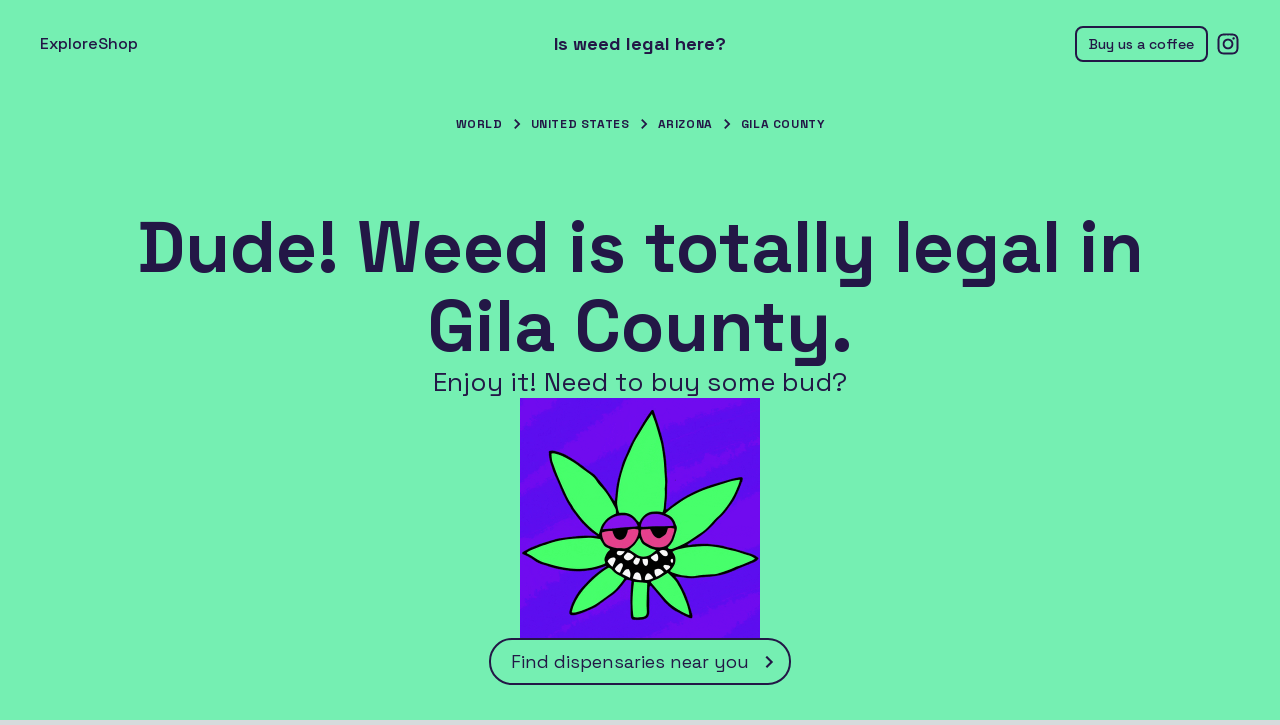

--- FILE ---
content_type: text/html; charset=utf-8
request_url: https://www.isweedlegalhere.com/browse/United%20States/Arizona/Gila%20County
body_size: 6555
content:
<!DOCTYPE html><html lang="en"><head><meta charSet="utf-8"/><meta name="viewport" content="width=device-width, initial-scale=1"/><link rel="preload" as="image" imageSrcSet="/_next/image?url=%2Flegal.gif&amp;w=256&amp;q=75&amp;dpl=dpl_JAiHqLcfrWb5gZXisnTqrYNkQ397 1x, /_next/image?url=%2Flegal.gif&amp;w=640&amp;q=75&amp;dpl=dpl_JAiHqLcfrWb5gZXisnTqrYNkQ397 2x" fetchPriority="high"/><link rel="stylesheet" href="/_next/static/css/856a165e7aaaaa23.css?dpl=dpl_JAiHqLcfrWb5gZXisnTqrYNkQ397" data-precedence="next"/><link rel="preload" as="script" fetchPriority="low" href="/_next/static/chunks/webpack-64f73c4e1c7c1b4f.js?dpl=dpl_JAiHqLcfrWb5gZXisnTqrYNkQ397"/><script src="/_next/static/chunks/52774a7f-bf3a85d75d93f3f9.js?dpl=dpl_JAiHqLcfrWb5gZXisnTqrYNkQ397" async=""></script><script src="/_next/static/chunks/fd9d1056-3464864db73a561a.js?dpl=dpl_JAiHqLcfrWb5gZXisnTqrYNkQ397" async=""></script><script src="/_next/static/chunks/633-0676b0a8af6e33d4.js?dpl=dpl_JAiHqLcfrWb5gZXisnTqrYNkQ397" async=""></script><script src="/_next/static/chunks/main-app-576fa329869d9dca.js?dpl=dpl_JAiHqLcfrWb5gZXisnTqrYNkQ397" async=""></script><script src="/_next/static/chunks/795d4814-ae7a6c635291cc3f.js?dpl=dpl_JAiHqLcfrWb5gZXisnTqrYNkQ397" async=""></script><script src="/_next/static/chunks/8e1d74a4-0bc11a21025fc324.js?dpl=dpl_JAiHqLcfrWb5gZXisnTqrYNkQ397" async=""></script><script src="/_next/static/chunks/138-ac2b1f5bba3ce55c.js?dpl=dpl_JAiHqLcfrWb5gZXisnTqrYNkQ397" async=""></script><script src="/_next/static/chunks/912-92db9c3ae2cbd633.js?dpl=dpl_JAiHqLcfrWb5gZXisnTqrYNkQ397" async=""></script><script src="/_next/static/chunks/app/layout-fcc933c1fe469f87.js?dpl=dpl_JAiHqLcfrWb5gZXisnTqrYNkQ397" async=""></script><script src="/_next/static/chunks/app/global-error-87ee4f207a2c4e19.js?dpl=dpl_JAiHqLcfrWb5gZXisnTqrYNkQ397" async=""></script><script src="/_next/static/chunks/795-1c3756a34918fcb4.js?dpl=dpl_JAiHqLcfrWb5gZXisnTqrYNkQ397" async=""></script><script src="/_next/static/chunks/462-8fbe229a2dd0c378.js?dpl=dpl_JAiHqLcfrWb5gZXisnTqrYNkQ397" async=""></script><script src="/_next/static/chunks/app/browse/%5B%5B...location%5D%5D/page-3a681ec4dcaec6a9.js?dpl=dpl_JAiHqLcfrWb5gZXisnTqrYNkQ397" async=""></script><link rel="preload" href="https://www.googletagmanager.com/gtag/js?id=G-3MCRMXW804" as="script"/><title>Is weed legal in Gila County? | Navigate cannabis laws confidently</title><meta name="description" content="Learn about cannabis laws in locations worldwide. Stay up-to-date on the latest regulations and find resources for safe and legal consumption."/><meta name="keywords" content="Cannabis legality,Marijuana laws,Legal weed status,Recreational marijuana,Medical cannabis,State marijuana regulations,Cannabis possession laws,Weed legalization,Marijuana policy,Cannabis use laws,THC legality,CBD regulations,Marijuana dispensaries,Cannabis cultivation laws,Drug policy reform,weed,cannabis,marijuana,legal,state,usa,CBD,THC,THCA,delta-8,delta-9,medical,recreational,decriminalized,laws,legalized,legalization,legalised,legalisation,legalize,legalise,dispensary,dispensaries"/><meta name="referrer" content="origin-when-cross-origin"/><meta name="creator" content="The Good for Nothings Club"/><link rel="canonical" href="https://www.isweedlegalhere.com/browse/United%20States/Arizona/Gila%20County"/><meta property="og:title" content="Is weed legal in Gila County? | Navigate cannabis laws confidently"/><meta property="og:description" content="Learn about cannabis laws in locations worldwide. Stay up-to-date on the latest regulations and find resources for safe and legal consumption."/><meta property="og:url" content="https://www.isweedlegalhere.com/browse/United%20States/Arizona/Gila%20County"/><meta property="og:locale" content="en_US"/><meta property="og:image:type" content="image/png"/><meta property="og:image:width" content="498"/><meta property="og:image:height" content="280"/><meta property="og:image" content="https://www.isweedlegalhere.com/opengraph-image.png?6a52b3cd14475e5f"/><meta property="og:type" content="website"/><meta name="twitter:card" content="summary_large_image"/><meta name="twitter:title" content="Is weed legal in Gila County? | Navigate cannabis laws confidently"/><meta name="twitter:description" content="Learn about cannabis laws in locations worldwide. Stay up-to-date on the latest regulations and find resources for safe and legal consumption."/><meta name="twitter:image:type" content="image/png"/><meta name="twitter:image:width" content="498"/><meta name="twitter:image:height" content="280"/><meta name="twitter:image" content="https://www.isweedlegalhere.com/twitter-image.png?6a52b3cd14475e5f"/><link rel="icon" href="/favicon.ico" type="image/x-icon" sizes="16x16"/><link rel="icon" href="/icon.png?3f5d470a7e0b14d7" type="image/png" sizes="498x498"/><link rel="apple-touch-icon" href="/apple-icon.png?3f5d470a7e0b14d7" type="image/png" sizes="498x498"/><meta name="next-size-adjust"/><script src="/_next/static/chunks/polyfills-78c92fac7aa8fdd8.js?dpl=dpl_JAiHqLcfrWb5gZXisnTqrYNkQ397" noModule=""></script></head><body class="__className_587f35"><div class="flex min-h-[100dvh] w-screen flex-col justify-between bg-brand-yellow px-4 py-6 text-brand-purple transition-colors duration-500 md:px-10 md:py-8"><header class="relative flex min-h-6 w-full items-center justify-center"><div class="absolute bottom-0 left-0 top-0 hidden items-center gap-6 md:flex"><a class="rounded-full font-medium underline-offset-4 hover:underline " href="/browse">Explore</a><a class="rounded-full font-medium underline-offset-4 hover:underline " target="_blank" rel="nofollow" href="https://shop.thegoodfornothings.club/collections/is-weed-legal-here">Shop</a></div><div class="absolute bottom-[-8px] left-[-4px] top-[-8px] flex cursor-pointer items-center rounded-full p-2 transition-colors hover:bg-black/10 active:bg-black/20 md:hidden"><svg stroke="currentColor" fill="currentColor" stroke-width="0" viewBox="0 0 24 24" height="24px" width="24px" xmlns="http://www.w3.org/2000/svg"><path fill="none" d="M0 0h24v24H0V0z"></path><path d="M3 18h18v-2H3v2zm0-5h18v-2H3v2zm0-7v2h18V6H3z"></path></svg></div><a class="block text-[18px] font-bold leading-none transition-all duration-500 ease-out-expo  visible translate-y-0 opacity-100" href="/">Is weed legal here?</a><div class="absolute bottom-[-8px] right-[-4px] top-[-8px] flex min-h-6 items-center gap-3 md:right-[-8px]"><a target="_blank" class="hidden rounded-lg border-2 border-brand-purple p-2 px-3 py-1 text-sm font-medium leading-6 transition-colors hover:bg-brand-purple hover:text-brand-yellow active:bg-brand-purple/90 md:block" href="https://buy.stripe.com/14k4gz95J2wxb609AA">Buy us a coffee</a><a target="_blank" class="rounded-full p-2 transition-colors hover:bg-black/10 active:bg-black/20" href="https://www.instagram.com/isweedlegalhere/"><svg stroke="currentColor" fill="currentColor" stroke-width="0" viewBox="0 0 448 512" height="24px" width="24px" xmlns="http://www.w3.org/2000/svg"><path d="M224.1 141c-63.6 0-114.9 51.3-114.9 114.9s51.3 114.9 114.9 114.9S339 319.5 339 255.9 287.7 141 224.1 141zm0 189.6c-41.1 0-74.7-33.5-74.7-74.7s33.5-74.7 74.7-74.7 74.7 33.5 74.7 74.7-33.6 74.7-74.7 74.7zm146.4-194.3c0 14.9-12 26.8-26.8 26.8-14.9 0-26.8-12-26.8-26.8s12-26.8 26.8-26.8 26.8 12 26.8 26.8zm76.1 27.2c-1.7-35.9-9.9-67.7-36.2-93.9-26.2-26.2-58-34.4-93.9-36.2-37-2.1-147.9-2.1-184.9 0-35.8 1.7-67.6 9.9-93.9 36.1s-34.4 58-36.2 93.9c-2.1 37-2.1 147.9 0 184.9 1.7 35.9 9.9 67.7 36.2 93.9s58 34.4 93.9 36.2c37 2.1 147.9 2.1 184.9 0 35.9-1.7 67.7-9.9 93.9-36.2 26.2-26.2 34.4-58 36.2-93.9 2.1-37 2.1-147.8 0-184.8zM398.8 388c-7.8 19.6-22.9 34.7-42.6 42.6-29.5 11.7-99.5 9-132.1 9s-102.7 2.6-132.1-9c-19.6-7.8-34.7-22.9-42.6-42.6-11.7-29.5-9-99.5-9-132.1s-2.6-102.7 9-132.1c7.8-19.6 22.9-34.7 42.6-42.6 29.5-11.7 99.5-9 132.1-9s102.7-2.6 132.1 9c19.6 7.8 34.7 22.9 42.6 42.6 11.7 29.5 9 99.5 9 132.1s2.7 102.7-9 132.1z"></path></svg></a></div></header><div class="fixed bottom-0 left-0 right-0 top-0 z-10 bg-brand-yellow px-4 py-20 transition-all duration-500 ease-out-expo translate-x-[-100%]"><div class="absolute right-4 top-4"><button class="rounded-full p-2 transition-colors hover:bg-black/10 active:bg-black/20"><svg stroke="currentColor" fill="currentColor" stroke-width="0" viewBox="0 0 24 24" height="24px" width="24px" xmlns="http://www.w3.org/2000/svg"><path fill="none" d="M0 0h24v24H0z"></path><path d="M19 6.41 17.59 5 12 10.59 6.41 5 5 6.41 10.59 12 5 17.59 6.41 19 12 13.41 17.59 19 19 17.59 13.41 12z"></path></svg></button></div><ul class="flex flex-col gap-8"><li><a class="p-4 text-center text-2xl font-semibold underline-offset-4 hover:underline " href="/">Home</a></li><li><a class="p-4 text-center text-2xl font-semibold underline-offset-4 hover:underline " href="/browse">Explore</a></li><li><a class="p-4 text-center text-2xl font-semibold underline-offset-4 hover:underline " target="_blank" rel="nofollow" href="https://shop.thegoodfornothings.club/collections/is-weed-legal-here">Shop</a></li><li><a class="p-4 text-center text-2xl font-semibold underline-offset-4 hover:underline " target="_blank" href="https://buy.stripe.com/14k4gz95J2wxb609AA">Buy us a coffee</a></li></ul></div><main class="mx-auto flex w-full max-w-[1120px] flex-grow flex-col items-center py-8 md:py-14 transition-opacity duration-500 delay-100 opacity-0"><div class="flex flex-wrap items-center justify-center px-2"><a class="whitespace-nowrap text-xs font-bold uppercase leading-loose tracking-wider underline-offset-2 hover:underline" href="/browse">World</a><svg stroke="currentColor" fill="currentColor" stroke-width="0" viewBox="0 0 24 24" class="mx-1 size-5" height="1em" width="1em" xmlns="http://www.w3.org/2000/svg"><path fill="none" d="M0 0h24v24H0z"></path><path d="M10 6 8.59 7.41 13.17 12l-4.58 4.59L10 18l6-6z"></path></svg><a class="whitespace-nowrap text-xs font-bold uppercase leading-loose tracking-wider underline-offset-2 hover:underline" href="/browse/United%20States">United States</a><svg stroke="currentColor" fill="currentColor" stroke-width="0" viewBox="0 0 24 24" class="mx-1 size-5" height="1em" width="1em" xmlns="http://www.w3.org/2000/svg"><path fill="none" d="M0 0h24v24H0z"></path><path d="M10 6 8.59 7.41 13.17 12l-4.58 4.59L10 18l6-6z"></path></svg><a class="whitespace-nowrap text-xs font-bold uppercase leading-loose tracking-wider underline-offset-2 hover:underline" href="/browse/United%20States/Arizona">Arizona</a><svg stroke="currentColor" fill="currentColor" stroke-width="0" viewBox="0 0 24 24" class="mx-1 size-5" height="1em" width="1em" xmlns="http://www.w3.org/2000/svg"><path fill="none" d="M0 0h24v24H0z"></path><path d="M10 6 8.59 7.41 13.17 12l-4.58 4.59L10 18l6-6z"></path></svg><a class="whitespace-nowrap text-xs font-bold uppercase leading-loose tracking-wider underline-offset-2 hover:underline" href="/browse/United%20States/Arizona/Gila%20County">Gila County</a></div><div class="flex flex-col items-center pb-16 pt-[72px]"><div class="flex flex-col items-center gap-6 text-center"><h1 class="text-balance font-bold leading-[1.1] text-[36px] md:text-[72px]">Dude! Weed is totally legal in Gila County.</h1><div><div class="text-balance text-[20px] leading-tight md:text-[26px]">Enjoy it! Need to buy some bud?</div></div><img alt="Dancing stoned marijuana leaf cartoon" fetchPriority="high" width="240" height="240" decoding="async" data-nimg="1" class="max-h-60 max-w-full" style="color:transparent" srcSet="/_next/image?url=%2Flegal.gif&amp;w=256&amp;q=75&amp;dpl=dpl_JAiHqLcfrWb5gZXisnTqrYNkQ397 1x, /_next/image?url=%2Flegal.gif&amp;w=640&amp;q=75&amp;dpl=dpl_JAiHqLcfrWb5gZXisnTqrYNkQ397 2x" src="/_next/image?url=%2Flegal.gif&amp;w=640&amp;q=75&amp;dpl=dpl_JAiHqLcfrWb5gZXisnTqrYNkQ397"/><a class="flex items-center rounded-full border-2 border-brand-purple py-2 pl-5 pr-2 text-[16px] transition-colors hover:bg-brand-purple hover:text-brand-yellow md:text-[18px]" href="https://www.google.com/maps/search/?api=1&amp;query=dispensary+near+Gila County" target="_blank" rel="noopener noreferrer">Find dispensaries near you<!-- --> <svg stroke="currentColor" fill="currentColor" stroke-width="0" viewBox="0 0 24 24" class="ml-2 size-6" height="1em" width="1em" xmlns="http://www.w3.org/2000/svg"><path fill="none" d="M0 0h24v24H0V0z"></path><path d="M8.59 16.59 13.17 12 8.59 7.41 10 6l6 6-6 6-1.41-1.41z"></path></svg></a></div></div></main><footer class="mx-auto flex w-full max-w-[1120px] flex-col items-center text-balance text-center"><div class="text-xs">The information provided on this website does not, and is not intended to, constitute legal or medical advice; instead, all information, content, and materials available on this site are for general informational purposes only.<!-- --> <button class="underline underline-offset-2 hover:no-underline">See full disclaimer</button></div><div class="mt-6 flex flex-col gap-2 text-[14px] md:flex-row"><div class="flex justify-center gap-2"><span> © <!-- -->2026</span><a href="https://www.thegoodfornothings.club/" target="_blank" class="underline-offset-2 hover:underline" rel="nofollow">The Good for Nothings Club</a></div><div class="flex justify-center gap-2"><span class="hidden md:block">·</span><a href="https://github.com/thegfnc/is-weed-legal-here" target="_blank" class="underline-offset-2 hover:underline">GitHub</a><span>·</span><button class="underline-offset-2 hover:underline">Report an error</button></div></div></footer></div><script src="/_next/static/chunks/webpack-64f73c4e1c7c1b4f.js?dpl=dpl_JAiHqLcfrWb5gZXisnTqrYNkQ397" async=""></script><script>(self.__next_f=self.__next_f||[]).push([0]);self.__next_f.push([2,null])</script><script>self.__next_f.push([1,"1:HL[\"/_next/static/media/2d141e1a38819612-s.p.woff2\",\"font\",{\"crossOrigin\":\"\",\"type\":\"font/woff2\"}]\n2:HL[\"/_next/static/css/856a165e7aaaaa23.css?dpl=dpl_JAiHqLcfrWb5gZXisnTqrYNkQ397\",\"style\"]\n"])</script><script>self.__next_f.push([1,"3:I[5751,[],\"\"]\n6:I[9275,[],\"\"]\n8:I[1343,[],\"\"]\n9:I[7105,[\"51\",\"static/chunks/795d4814-ae7a6c635291cc3f.js?dpl=dpl_JAiHqLcfrWb5gZXisnTqrYNkQ397\",\"699\",\"static/chunks/8e1d74a4-0bc11a21025fc324.js?dpl=dpl_JAiHqLcfrWb5gZXisnTqrYNkQ397\",\"138\",\"static/chunks/138-ac2b1f5bba3ce55c.js?dpl=dpl_JAiHqLcfrWb5gZXisnTqrYNkQ397\",\"912\",\"static/chunks/912-92db9c3ae2cbd633.js?dpl=dpl_JAiHqLcfrWb5gZXisnTqrYNkQ397\",\"185\",\"static/chunks/app/layout-fcc933c1fe469f87.js?dpl=dpl_JAiHqLcfrWb5gZXisnTqrYNkQ397\"],\"default\"]\na:I[5360,[\"51\",\"static/chunks/795d4814-ae7a6c635291cc3f.js?dpl=dpl_JAiHqLcfrWb5gZXisnTqrYNkQ397\",\"699\",\"static/chunks/8e1d74a4-0bc11a21025fc324.js?dpl=dpl_JAiHqLcfrWb5gZXisnTqrYNkQ397\",\"138\",\"static/chunks/138-ac2b1f5bba3ce55c.js?dpl=dpl_JAiHqLcfrWb5gZXisnTqrYNkQ397\",\"912\",\"static/chunks/912-92db9c3ae2cbd633.js?dpl=dpl_JAiHqLcfrWb5gZXisnTqrYNkQ397\",\"185\",\"static/chunks/app/layout-fcc933c1fe469f87.js?dpl=dpl_JAiHqLcfrWb5gZXisnTqrYNkQ397\"],\"default\"]\nb:I[8207,[\"51\",\"static/chunks/795d4814-ae7a6c635291cc3f.js?dpl=dpl_JAiHqLcfrWb5gZXisnTqrYNkQ397\",\"699\",\"static/chunks/8e1d74a4-0bc11a21025fc324.js?dpl=dpl_JAiHqLcfrWb5gZXisnTqrYNkQ397\",\"138\",\"static/chunks/138-ac2b1f5bba3ce55c.js?dpl=dpl_JAiHqLcfrWb5gZXisnTqrYNkQ397\",\"912\",\"static/chunks/912-92db9c3ae2cbd633.js?dpl=dpl_JAiHqLcfrWb5gZXisnTqrYNkQ397\",\"185\",\"static/chunks/app/layout-fcc933c1fe469f87.js?dpl=dpl_JAiHqLcfrWb5gZXisnTqrYNkQ397\"],\"default\"]\nc:I[1164,[\"51\",\"static/chunks/795d4814-ae7a6c635291cc3f.js?dpl=dpl_JAiHqLcfrWb5gZXisnTqrYNkQ397\",\"699\",\"static/chunks/8e1d74a4-0bc11a21025fc324.js?dpl=dpl_JAiHqLcfrWb5gZXisnTqrYNkQ397\",\"138\",\"static/chunks/138-ac2b1f5bba3ce55c.js?dpl=dpl_JAiHqLcfrWb5gZXisnTqrYNkQ397\",\"912\",\"static/chunks/912-92db9c3ae2cbd633.js?dpl=dpl_JAiHqLcfrWb5gZXisnTqrYNkQ397\",\"185\",\"static/chunks/app/layout-fcc933c1fe469f87.js?dpl=dpl_JAiHqLcfrWb5gZXisnTqrYNkQ397\"],\"Analytics\"]\nd:I[4080,[\"51\",\"static/chunks/795d4814-ae7a6c635291cc3f.js?dpl=dpl_JAiHqLcfrWb5gZXisnTqrYNkQ397\",\"699\",\"static/chunks/8e1d74a4-0bc11a21025fc324.js?dpl=dpl_JAiHqLcfrWb5gZXisnTqrYNkQ397\",\""])</script><script>self.__next_f.push([1,"138\",\"static/chunks/138-ac2b1f5bba3ce55c.js?dpl=dpl_JAiHqLcfrWb5gZXisnTqrYNkQ397\",\"912\",\"static/chunks/912-92db9c3ae2cbd633.js?dpl=dpl_JAiHqLcfrWb5gZXisnTqrYNkQ397\",\"185\",\"static/chunks/app/layout-fcc933c1fe469f87.js?dpl=dpl_JAiHqLcfrWb5gZXisnTqrYNkQ397\"],\"\"]\nf:I[6314,[\"470\",\"static/chunks/app/global-error-87ee4f207a2c4e19.js?dpl=dpl_JAiHqLcfrWb5gZXisnTqrYNkQ397\"],\"default\"]\n7:[\"location\",\"United%20States/Arizona/Gila%20County\",\"oc\"]\n10:[]\n"])</script><script>self.__next_f.push([1,"0:[[[\"$\",\"link\",\"0\",{\"rel\":\"stylesheet\",\"href\":\"/_next/static/css/856a165e7aaaaa23.css?dpl=dpl_JAiHqLcfrWb5gZXisnTqrYNkQ397\",\"precedence\":\"next\",\"crossOrigin\":\"$undefined\"}]],[\"$\",\"$L3\",null,{\"buildId\":\"xiF4gCDbQNkYobOwh-3rl\",\"assetPrefix\":\"\",\"initialCanonicalUrl\":\"/browse/United%20States/Arizona/Gila%20County\",\"initialTree\":[\"\",{\"children\":[\"browse\",{\"children\":[[\"location\",\"United%20States/Arizona/Gila%20County\",\"oc\"],{\"children\":[\"__PAGE__\",{}]}]}]},\"$undefined\",\"$undefined\",true],\"initialSeedData\":[\"\",{\"children\":[\"browse\",{\"children\":[[\"location\",\"United%20States/Arizona/Gila%20County\",\"oc\"],{\"children\":[\"__PAGE__\",{},[[\"$L4\",\"$L5\"],null],null]},[\"$\",\"$L6\",null,{\"parallelRouterKey\":\"children\",\"segmentPath\":[\"children\",\"browse\",\"children\",\"$7\",\"children\"],\"error\":\"$undefined\",\"errorStyles\":\"$undefined\",\"errorScripts\":\"$undefined\",\"template\":[\"$\",\"$L8\",null,{}],\"templateStyles\":\"$undefined\",\"templateScripts\":\"$undefined\",\"notFound\":\"$undefined\",\"notFoundStyles\":\"$undefined\",\"styles\":null}],null]},[\"$\",\"$L6\",null,{\"parallelRouterKey\":\"children\",\"segmentPath\":[\"children\",\"browse\",\"children\"],\"error\":\"$undefined\",\"errorStyles\":\"$undefined\",\"errorScripts\":\"$undefined\",\"template\":[\"$\",\"$L8\",null,{}],\"templateStyles\":\"$undefined\",\"templateScripts\":\"$undefined\",\"notFound\":\"$undefined\",\"notFoundStyles\":\"$undefined\",\"styles\":null}],null]},[[\"$\",\"html\",null,{\"lang\":\"en\",\"children\":[\"$\",\"body\",null,{\"className\":\"__className_587f35\",\"children\":[[\"$\",\"$L9\",null,{\"children\":[[\"$\",\"$La\",null,{}],[\"$\",\"$L6\",null,{\"parallelRouterKey\":\"children\",\"segmentPath\":[\"children\"],\"error\":\"$undefined\",\"errorStyles\":\"$undefined\",\"errorScripts\":\"$undefined\",\"template\":[\"$\",\"$L8\",null,{}],\"templateStyles\":\"$undefined\",\"templateScripts\":\"$undefined\",\"notFound\":[[\"$\",\"title\",null,{\"children\":\"404: This page could not be found.\"}],[\"$\",\"div\",null,{\"style\":{\"fontFamily\":\"system-ui,\\\"Segoe UI\\\",Roboto,Helvetica,Arial,sans-serif,\\\"Apple Color Emoji\\\",\\\"Segoe UI Emoji\\\"\",\"height\":\"100vh\",\"textAlign\":\"center\",\"display\":\"flex\",\"flexDirection\":\"column\",\"alignItems\":\"center\",\"justifyContent\":\"center\"},\"children\":[\"$\",\"div\",null,{\"children\":[[\"$\",\"style\",null,{\"dangerouslySetInnerHTML\":{\"__html\":\"body{color:#000;background:#fff;margin:0}.next-error-h1{border-right:1px solid rgba(0,0,0,.3)}@media (prefers-color-scheme:dark){body{color:#fff;background:#000}.next-error-h1{border-right:1px solid rgba(255,255,255,.3)}}\"}}],[\"$\",\"h1\",null,{\"className\":\"next-error-h1\",\"style\":{\"display\":\"inline-block\",\"margin\":\"0 20px 0 0\",\"padding\":\"0 23px 0 0\",\"fontSize\":24,\"fontWeight\":500,\"verticalAlign\":\"top\",\"lineHeight\":\"49px\"},\"children\":\"404\"}],[\"$\",\"div\",null,{\"style\":{\"display\":\"inline-block\"},\"children\":[\"$\",\"h2\",null,{\"style\":{\"fontSize\":14,\"fontWeight\":400,\"lineHeight\":\"49px\",\"margin\":0},\"children\":\"This page could not be found.\"}]}]]}]}]],\"notFoundStyles\":[],\"styles\":null}],[\"$\",\"$Lb\",null,{}]]}],[\"$\",\"$Lc\",null,{}],[\"$\",\"$Ld\",null,{\"src\":\"https://www.googletagmanager.com/gtag/js?id=G-3MCRMXW804\"}],[\"$\",\"$Ld\",null,{\"id\":\"google-analytics\",\"children\":\"\\n            window.dataLayer = window.dataLayer || [];\\n            function gtag(){dataLayer.push(arguments);}\\n            gtag('js', new Date());\\n\\n            gtag('config', 'G-3MCRMXW804');\\n          \"}]]}]}],null],null],\"couldBeIntercepted\":false,\"initialHead\":[null,\"$Le\"],\"globalErrorComponent\":\"$f\",\"missingSlots\":\"$W10\"}]]\n"])</script><script>self.__next_f.push([1,"11:I[9364,[\"51\",\"static/chunks/795d4814-ae7a6c635291cc3f.js?dpl=dpl_JAiHqLcfrWb5gZXisnTqrYNkQ397\",\"795\",\"static/chunks/795-1c3756a34918fcb4.js?dpl=dpl_JAiHqLcfrWb5gZXisnTqrYNkQ397\",\"138\",\"static/chunks/138-ac2b1f5bba3ce55c.js?dpl=dpl_JAiHqLcfrWb5gZXisnTqrYNkQ397\",\"462\",\"static/chunks/462-8fbe229a2dd0c378.js?dpl=dpl_JAiHqLcfrWb5gZXisnTqrYNkQ397\",\"98\",\"static/chunks/app/browse/%5B%5B...location%5D%5D/page-3a681ec4dcaec6a9.js?dpl=dpl_JAiHqLcfrWb5gZXisnTqrYNkQ397\"],\"default\"]\n"])</script><script>self.__next_f.push([1,"5:[\"$\",\"$L11\",null,{\"currentLocation\":{\"country\":\"United States\",\"administrativeAreaLevel1\":\"Arizona\",\"administrativeAreaLevel2\":\"Gila County\",\"locality\":\"-\",\"postalCode\":\"-\"},\"legalityData\":{\"country\":{\"name\":\"United States\",\"isWeedLegalHere\":{\"medicinal\":{\"legalStatus\":\"illegal\"},\"recreational\":{\"legalStatus\":\"illegal\"}},\"labels\":{\"administrativeAreaLevel1\":{\"plural\":\"States\",\"singular\":\"State\"},\"administrativeAreaLevel2\":{\"plural\":\"Counties\",\"singular\":\"County\"},\"locality\":{\"plural\":\"Cities\",\"singular\":\"City\"}}},\"closestMatchKey\":\"administrativeAreaLevel2\",\"administrativeAreaLevel1\":{\"name\":\"Arizona\",\"isWeedLegalHere\":{\"cbd\":{\"legalStatus\":\"legal\"},\"delta8\":{\"legalStatus\":\"legal\"},\"delta9\":{\"legalStatus\":\"legal\"},\"medicinal\":{\"legalStatus\":\"legal\"},\"overview\":[{\"_key\":\"07bba6791f7c\",\"_type\":\"block\",\"children\":[{\"_key\":\"7b486a527c260\",\"_type\":\"span\",\"marks\":[],\"text\":\"Arizona has legalized recreational marijuana for adults 21 and over since 2020. This legalization extends to Delta 9 THC products derived from marijuana plants. The state also permits the cultivation, production, and sale of hemp and hemp-derived products like CBD, provided they contain less than 0.3% Delta 9 THC by dry weight, in line with federal regulations.\"}],\"markDefs\":[],\"style\":\"normal\"},{\"_key\":\"1eaf10fe4c78\",\"_type\":\"block\",\"children\":[{\"_key\":\"96107959990d0\",\"_type\":\"span\",\"marks\":[],\"text\":\"Regarding other cannabinoids, the Arizona Attorney General recently issued an opinion stating that delta-8 THC, delta-10, and other hemp-derived intoxicating substances can only be sold by businesses licensed to sell cannabis products. This effectively bans the sale of delta-8 and similar compounds at unlicensed retailers like smoke shops. However, CBD and other non-intoxicating hemp derivatives like THCA remain legal for general retail sale if they meet the federal THC limit. The opinion does not impact the legality of marijuana-derived Delta 9 THC products from licensed dispensaries.\"}],\"markDefs\":[],\"style\":\"normal\"}],\"recreational\":{\"legalStatus\":\"legal\"},\"thca\":{\"legalStatus\":\"legal\"}}},\"administrativeAreaLevel2\":{\"name\":\"Gila County\",\"isWeedLegalHere\":{\"medicinal\":{\"legalStatus\":\"legal\"},\"recreational\":{\"legalStatus\":\"legal\"}}}},\"childLocationGroups\":[],\"totalLocationCount\":3875}]\n"])</script><script>self.__next_f.push([1,"e:[[\"$\",\"meta\",\"0\",{\"name\":\"viewport\",\"content\":\"width=device-width, initial-scale=1\"}],[\"$\",\"meta\",\"1\",{\"charSet\":\"utf-8\"}],[\"$\",\"title\",\"2\",{\"children\":\"Is weed legal in Gila County? | Navigate cannabis laws confidently\"}],[\"$\",\"meta\",\"3\",{\"name\":\"description\",\"content\":\"Learn about cannabis laws in locations worldwide. Stay up-to-date on the latest regulations and find resources for safe and legal consumption.\"}],[\"$\",\"meta\",\"4\",{\"name\":\"keywords\",\"content\":\"Cannabis legality,Marijuana laws,Legal weed status,Recreational marijuana,Medical cannabis,State marijuana regulations,Cannabis possession laws,Weed legalization,Marijuana policy,Cannabis use laws,THC legality,CBD regulations,Marijuana dispensaries,Cannabis cultivation laws,Drug policy reform,weed,cannabis,marijuana,legal,state,usa,CBD,THC,THCA,delta-8,delta-9,medical,recreational,decriminalized,laws,legalized,legalization,legalised,legalisation,legalize,legalise,dispensary,dispensaries\"}],[\"$\",\"meta\",\"5\",{\"name\":\"referrer\",\"content\":\"origin-when-cross-origin\"}],[\"$\",\"meta\",\"6\",{\"name\":\"creator\",\"content\":\"The Good for Nothings Club\"}],[\"$\",\"link\",\"7\",{\"rel\":\"canonical\",\"href\":\"https://www.isweedlegalhere.com/browse/United%20States/Arizona/Gila%20County\"}],[\"$\",\"meta\",\"8\",{\"property\":\"og:title\",\"content\":\"Is weed legal in Gila County? | Navigate cannabis laws confidently\"}],[\"$\",\"meta\",\"9\",{\"property\":\"og:description\",\"content\":\"Learn about cannabis laws in locations worldwide. Stay up-to-date on the latest regulations and find resources for safe and legal consumption.\"}],[\"$\",\"meta\",\"10\",{\"property\":\"og:url\",\"content\":\"https://www.isweedlegalhere.com/browse/United%20States/Arizona/Gila%20County\"}],[\"$\",\"meta\",\"11\",{\"property\":\"og:locale\",\"content\":\"en_US\"}],[\"$\",\"meta\",\"12\",{\"property\":\"og:image:type\",\"content\":\"image/png\"}],[\"$\",\"meta\",\"13\",{\"property\":\"og:image:width\",\"content\":\"498\"}],[\"$\",\"meta\",\"14\",{\"property\":\"og:image:height\",\"content\":\"280\"}],[\"$\",\"meta\",\"15\",{\"property\":\"og:image\",\"content\":\"https://www.isweedlegalhere.com/opengraph-image.png?6a52b3cd14475e5f\"}],[\"$\",\"meta\",\"16\",{\"property\":\"og:type\",\"content\":\"website\"}],[\"$\",\"meta\",\"17\",{\"name\":\"twitter:card\",\"content\":\"summary_large_image\"}],[\"$\",\"meta\",\"18\",{\"name\":\"twitter:title\",\"content\":\"Is weed legal in Gila County? | Navigate cannabis laws confidently\"}],[\"$\",\"meta\",\"19\",{\"name\":\"twitter:description\",\"content\":\"Learn about cannabis laws in locations worldwide. Stay up-to-date on the latest regulations and find resources for safe and legal consumption.\"}],[\"$\",\"meta\",\"20\",{\"name\":\"twitter:image:type\",\"content\":\"image/png\"}],[\"$\",\"meta\",\"21\",{\"name\":\"twitter:image:width\",\"content\":\"498\"}],[\"$\",\"meta\",\"22\",{\"name\":\"twitter:image:height\",\"content\":\"280\"}],[\"$\",\"meta\",\"23\",{\"name\":\"twitter:image\",\"content\":\"https://www.isweedlegalhere.com/twitter-image.png?6a52b3cd14475e5f\"}],[\"$\",\"link\",\"24\",{\"rel\":\"icon\",\"href\":\"/favicon.ico\",\"type\":\"image/x-icon\",\"sizes\":\"16x16\"}],[\"$\",\"link\",\"25\",{\"rel\":\"icon\",\"href\":\"/icon.png?3f5d470a7e0b14d7\",\"type\":\"image/png\",\"sizes\":\"498x498\"}],[\"$\",\"link\",\"26\",{\"rel\":\"apple-touch-icon\",\"href\":\"/apple-icon.png?3f5d470a7e0b14d7\",\"type\":\"image/png\",\"sizes\":\"498x498\"}],[\"$\",\"meta\",\"27\",{\"name\":\"next-size-adjust\"}]]\n"])</script><script>self.__next_f.push([1,"4:null\n"])</script></body></html>

--- FILE ---
content_type: text/css; charset=utf-8
request_url: https://www.isweedlegalhere.com/_next/static/css/856a165e7aaaaa23.css?dpl=dpl_JAiHqLcfrWb5gZXisnTqrYNkQ397
body_size: 4516
content:
/*
! tailwindcss v3.4.10 | MIT License | https://tailwindcss.com
*/*,:after,:before{box-sizing:border-box;border:0 solid #e5e7eb}:after,:before{--tw-content:""}:host,html{line-height:1.5;-webkit-text-size-adjust:100%;-moz-tab-size:4;-o-tab-size:4;tab-size:4;font-family:ui-sans-serif,system-ui,sans-serif,Apple Color Emoji,Segoe UI Emoji,Segoe UI Symbol,Noto Color Emoji;font-feature-settings:normal;font-variation-settings:normal;-webkit-tap-highlight-color:transparent}body{margin:0;line-height:inherit}hr{height:0;color:inherit;border-top-width:1px}abbr:where([title]){-webkit-text-decoration:underline dotted;text-decoration:underline dotted}h1,h2,h3,h4,h5,h6{font-size:inherit;font-weight:inherit}a{color:inherit;text-decoration:inherit}b,strong{font-weight:bolder}code,kbd,pre,samp{font-family:ui-monospace,SFMono-Regular,Menlo,Monaco,Consolas,Liberation Mono,Courier New,monospace;font-feature-settings:normal;font-variation-settings:normal;font-size:1em}small{font-size:80%}sub,sup{font-size:75%;line-height:0;position:relative;vertical-align:baseline}sub{bottom:-.25em}sup{top:-.5em}table{text-indent:0;border-color:inherit;border-collapse:collapse}button,input,optgroup,select,textarea{font-family:inherit;font-feature-settings:inherit;font-variation-settings:inherit;font-size:100%;font-weight:inherit;line-height:inherit;letter-spacing:inherit;color:inherit;margin:0;padding:0}button,select{text-transform:none}button,input:where([type=button]),input:where([type=reset]),input:where([type=submit]){-webkit-appearance:button;background-color:transparent;background-image:none}:-moz-focusring{outline:auto}:-moz-ui-invalid{box-shadow:none}progress{vertical-align:baseline}::-webkit-inner-spin-button,::-webkit-outer-spin-button{height:auto}[type=search]{-webkit-appearance:textfield;outline-offset:-2px}::-webkit-search-decoration{-webkit-appearance:none}::-webkit-file-upload-button{-webkit-appearance:button;font:inherit}summary{display:list-item}blockquote,dd,dl,figure,h1,h2,h3,h4,h5,h6,hr,p,pre{margin:0}fieldset{margin:0}fieldset,legend{padding:0}menu,ol,ul{list-style:none;margin:0;padding:0}dialog{padding:0}textarea{resize:vertical}input::-moz-placeholder,textarea::-moz-placeholder{opacity:1;color:#9ca3af}input::placeholder,textarea::placeholder{opacity:1;color:#9ca3af}[role=button],button{cursor:pointer}:disabled{cursor:default}audio,canvas,embed,iframe,img,object,svg,video{display:block;vertical-align:middle}img,video{max-width:100%;height:auto}[hidden]{display:none}*,:after,:before{--tw-border-spacing-x:0;--tw-border-spacing-y:0;--tw-translate-x:0;--tw-translate-y:0;--tw-rotate:0;--tw-skew-x:0;--tw-skew-y:0;--tw-scale-x:1;--tw-scale-y:1;--tw-pan-x: ;--tw-pan-y: ;--tw-pinch-zoom: ;--tw-scroll-snap-strictness:proximity;--tw-gradient-from-position: ;--tw-gradient-via-position: ;--tw-gradient-to-position: ;--tw-ordinal: ;--tw-slashed-zero: ;--tw-numeric-figure: ;--tw-numeric-spacing: ;--tw-numeric-fraction: ;--tw-ring-inset: ;--tw-ring-offset-width:0px;--tw-ring-offset-color:#fff;--tw-ring-color:rgba(59,130,246,.5);--tw-ring-offset-shadow:0 0 #0000;--tw-ring-shadow:0 0 #0000;--tw-shadow:0 0 #0000;--tw-shadow-colored:0 0 #0000;--tw-blur: ;--tw-brightness: ;--tw-contrast: ;--tw-grayscale: ;--tw-hue-rotate: ;--tw-invert: ;--tw-saturate: ;--tw-sepia: ;--tw-drop-shadow: ;--tw-backdrop-blur: ;--tw-backdrop-brightness: ;--tw-backdrop-contrast: ;--tw-backdrop-grayscale: ;--tw-backdrop-hue-rotate: ;--tw-backdrop-invert: ;--tw-backdrop-opacity: ;--tw-backdrop-saturate: ;--tw-backdrop-sepia: ;--tw-contain-size: ;--tw-contain-layout: ;--tw-contain-paint: ;--tw-contain-style: }::backdrop{--tw-border-spacing-x:0;--tw-border-spacing-y:0;--tw-translate-x:0;--tw-translate-y:0;--tw-rotate:0;--tw-skew-x:0;--tw-skew-y:0;--tw-scale-x:1;--tw-scale-y:1;--tw-pan-x: ;--tw-pan-y: ;--tw-pinch-zoom: ;--tw-scroll-snap-strictness:proximity;--tw-gradient-from-position: ;--tw-gradient-via-position: ;--tw-gradient-to-position: ;--tw-ordinal: ;--tw-slashed-zero: ;--tw-numeric-figure: ;--tw-numeric-spacing: ;--tw-numeric-fraction: ;--tw-ring-inset: ;--tw-ring-offset-width:0px;--tw-ring-offset-color:#fff;--tw-ring-color:rgba(59,130,246,.5);--tw-ring-offset-shadow:0 0 #0000;--tw-ring-shadow:0 0 #0000;--tw-shadow:0 0 #0000;--tw-shadow-colored:0 0 #0000;--tw-blur: ;--tw-brightness: ;--tw-contrast: ;--tw-grayscale: ;--tw-hue-rotate: ;--tw-invert: ;--tw-saturate: ;--tw-sepia: ;--tw-drop-shadow: ;--tw-backdrop-blur: ;--tw-backdrop-brightness: ;--tw-backdrop-contrast: ;--tw-backdrop-grayscale: ;--tw-backdrop-hue-rotate: ;--tw-backdrop-invert: ;--tw-backdrop-opacity: ;--tw-backdrop-saturate: ;--tw-backdrop-sepia: ;--tw-contain-size: ;--tw-contain-layout: ;--tw-contain-paint: ;--tw-contain-style: }.pointer-events-none{pointer-events:none}.pointer-events-auto{pointer-events:auto}.visible{visibility:visible}.invisible{visibility:hidden}.fixed{position:fixed}.absolute{position:absolute}.relative{position:relative}.sticky{position:sticky}.bottom-0{bottom:0}.bottom-\[-8px\]{bottom:-8px}.left-0{left:0}.left-4{left:1rem}.left-6{left:1.5rem}.left-\[-4px\]{left:-4px}.right-0{right:0}.right-4{right:1rem}.right-6{right:1.5rem}.right-\[-4px\]{right:-4px}.top-0{top:0}.top-4{top:1rem}.top-\[-8px\]{top:-8px}.top-full{top:100%}.z-10{z-index:10}.m-4{margin:1rem}.mx-1{margin-left:.25rem;margin-right:.25rem}.mx-4{margin-left:1rem;margin-right:1rem}.mx-auto{margin-left:auto;margin-right:auto}.my-10{margin-top:2.5rem;margin-bottom:2.5rem}.my-8{margin-top:2rem;margin-bottom:2rem}.ml-2{margin-left:.5rem}.mr-1{margin-right:.25rem}.mr-2{margin-right:.5rem}.mt-0\.5{margin-top:.125rem}.mt-10{margin-top:2.5rem}.mt-16{margin-top:4rem}.mt-2{margin-top:.5rem}.mt-4{margin-top:1rem}.mt-6{margin-top:1.5rem}.mt-8{margin-top:2rem}.mt-\[96px\]{margin-top:96px}.block{display:block}.flex{display:flex}.table{display:table}.grid{display:grid}.contents{display:contents}.hidden{display:none}.size-5{width:1.25rem;height:1.25rem}.size-6{width:1.5rem;height:1.5rem}.h-\[124px\]{height:124px}.h-auto{height:auto}.h-full{height:100%}.h-screen{height:100vh}.max-h-60{max-height:15rem}.min-h-24{min-height:6rem}.min-h-6{min-height:1.5rem}.min-h-\[100dvh\]{min-height:100dvh}.min-h-\[56px\]{min-height:56px}.min-h-\[76px\]{min-height:76px}.w-full{width:100%}.w-screen{width:100vw}.min-w-\[1200px\]{min-width:1200px}.max-w-96{max-width:24rem}.max-w-\[1120px\]{max-width:1120px}.max-w-\[320px\]{max-width:320px}.max-w-full{max-width:100%}.max-w-md{max-width:28rem}.max-w-xl{max-width:36rem}.flex-grow{flex-grow:1}.table-fixed{table-layout:fixed}.border-collapse{border-collapse:collapse}.translate-x-0{--tw-translate-x:0px}.translate-x-0,.translate-x-\[-100\%\]{transform:translate(var(--tw-translate-x),var(--tw-translate-y)) rotate(var(--tw-rotate)) skewX(var(--tw-skew-x)) skewY(var(--tw-skew-y)) scaleX(var(--tw-scale-x)) scaleY(var(--tw-scale-y))}.translate-x-\[-100\%\]{--tw-translate-x:-100%}.translate-y-0{--tw-translate-y:0px}.translate-y-0,.translate-y-6{transform:translate(var(--tw-translate-x),var(--tw-translate-y)) rotate(var(--tw-rotate)) skewX(var(--tw-skew-x)) skewY(var(--tw-skew-y)) scaleX(var(--tw-scale-x)) scaleY(var(--tw-scale-y))}.translate-y-6{--tw-translate-y:1.5rem}.transform{transform:translate(var(--tw-translate-x),var(--tw-translate-y)) rotate(var(--tw-rotate)) skewX(var(--tw-skew-x)) skewY(var(--tw-skew-y)) scaleX(var(--tw-scale-x)) scaleY(var(--tw-scale-y))}.cursor-pointer{cursor:pointer}.cursor-text{cursor:text}.grid-cols-1{grid-template-columns:repeat(1,minmax(0,1fr))}.grid-cols-2{grid-template-columns:repeat(2,minmax(0,1fr))}.grid-cols-3{grid-template-columns:repeat(3,minmax(0,1fr))}.flex-col{flex-direction:column}.flex-wrap{flex-wrap:wrap}.items-center{align-items:center}.justify-center{justify-content:center}.justify-between{justify-content:space-between}.gap-14{gap:3.5rem}.gap-16{gap:4rem}.gap-2{gap:.5rem}.gap-3{gap:.75rem}.gap-6{gap:1.5rem}.gap-8{gap:2rem}.gap-9{gap:2.25rem}.gap-\[6px\]{gap:6px}.gap-x-4{-moz-column-gap:1rem;column-gap:1rem}.gap-y-\[10px\]{row-gap:10px}.overflow-hidden{overflow:hidden}.overflow-scroll{overflow:scroll}.overflow-y-scroll{overflow-y:scroll}.whitespace-nowrap{white-space:nowrap}.text-balance{text-wrap:balance}.rounded-2xl{border-radius:1rem}.rounded-full{border-radius:9999px}.rounded-lg{border-radius:.5rem}.border-2{border-width:2px}.border-b-2{border-bottom-width:2px}.border-l-2{border-left-width:2px}.border-r-2{border-right-width:2px}.border-t-2{border-top-width:2px}.border-brand-purple{--tw-border-opacity:1;border-color:rgb(35 23 70/var(--tw-border-opacity))}.border-inherit{border-color:inherit}.border-slate-600{--tw-border-opacity:1;border-color:rgb(71 85 105/var(--tw-border-opacity))}.border-slate-700{--tw-border-opacity:1;border-color:rgb(51 65 85/var(--tw-border-opacity))}.bg-black{--tw-bg-opacity:1;background-color:rgb(0 0 0/var(--tw-bg-opacity))}.bg-black\/5{background-color:rgba(0,0,0,.05)}.bg-brand-green{--tw-bg-opacity:1;background-color:rgb(117 239 178/var(--tw-bg-opacity))}.bg-brand-green\/90{background-color:rgba(117,239,178,.9)}.bg-brand-purple{--tw-bg-opacity:1;background-color:rgb(35 23 70/var(--tw-bg-opacity))}.bg-brand-red{--tw-bg-opacity:1;background-color:rgb(255 171 156/var(--tw-bg-opacity))}.bg-brand-red\/90{background-color:hsla(9,100%,81%,.9)}.bg-brand-yellow{--tw-bg-opacity:1;background-color:rgb(255 255 173/var(--tw-bg-opacity))}.bg-brand-yellow\/90{background-color:rgba(255,255,173,.9)}.bg-gray-300\/90{background-color:rgba(209,213,219,.9)}.bg-slate-800{--tw-bg-opacity:1;background-color:rgb(30 41 59/var(--tw-bg-opacity))}.bg-transparent{background-color:transparent}.bg-white{--tw-bg-opacity:1;background-color:rgb(255 255 255/var(--tw-bg-opacity))}.p-1{padding:.25rem}.p-2{padding:.5rem}.p-4{padding:1rem}.p-6{padding:1.5rem}.px-2{padding-left:.5rem;padding-right:.5rem}.px-3{padding-left:.75rem;padding-right:.75rem}.px-4{padding-left:1rem;padding-right:1rem}.px-6{padding-left:1.5rem;padding-right:1.5rem}.px-7{padding-left:1.75rem;padding-right:1.75rem}.px-8{padding-left:2rem;padding-right:2rem}.py-1{padding-top:.25rem;padding-bottom:.25rem}.py-2{padding-top:.5rem;padding-bottom:.5rem}.py-20{padding-top:5rem;padding-bottom:5rem}.py-24{padding-top:6rem;padding-bottom:6rem}.py-3{padding-top:.75rem;padding-bottom:.75rem}.py-4{padding-top:1rem;padding-bottom:1rem}.py-5{padding-top:1.25rem;padding-bottom:1.25rem}.py-6{padding-top:1.5rem;padding-bottom:1.5rem}.py-8{padding-top:2rem;padding-bottom:2rem}.pb-14{padding-bottom:3.5rem}.pb-16{padding-bottom:4rem}.pl-11{padding-left:2.75rem}.pl-5{padding-left:1.25rem}.pr-2{padding-right:.5rem}.pr-8{padding-right:2rem}.pr-\[10px\]{padding-right:10px}.pt-12{padding-top:3rem}.pt-16{padding-top:4rem}.pt-6{padding-top:1.5rem}.pt-\[72px\]{padding-top:72px}.text-left{text-align:left}.text-center{text-align:center}.indent-0{text-indent:0}.align-top{vertical-align:top}.text-2xl{font-size:1.5rem;line-height:2rem}.text-3xl{font-size:1.875rem;line-height:2.25rem}.text-\[12px\]{font-size:12px}.text-\[13px\]{font-size:13px}.text-\[14px\]{font-size:14px}.text-\[16px\]{font-size:16px}.text-\[18px\]{font-size:18px}.text-\[20px\]{font-size:20px}.text-\[22px\]{font-size:22px}.text-\[32px\]{font-size:32px}.text-\[36px\]{font-size:36px}.text-base{font-size:1rem;line-height:1.5rem}.text-lg{font-size:1.125rem;line-height:1.75rem}.text-sm{font-size:.875rem;line-height:1.25rem}.text-xs{font-size:.75rem;line-height:1rem}.font-bold{font-weight:700}.font-medium{font-weight:500}.font-semibold{font-weight:600}.uppercase{text-transform:uppercase}.capitalize{text-transform:capitalize}.leading-4{line-height:1rem}.leading-6{line-height:1.5rem}.leading-\[1\.1\]{line-height:1.1}.leading-loose{line-height:2}.leading-none{line-height:1}.leading-normal{line-height:1.5}.leading-tight{line-height:1.25}.tracking-wide{letter-spacing:.025em}.tracking-wider{letter-spacing:.05em}.text-black{--tw-text-opacity:1;color:rgb(0 0 0/var(--tw-text-opacity))}.text-brand-purple{--tw-text-opacity:1;color:rgb(35 23 70/var(--tw-text-opacity))}.text-brand-yellow{--tw-text-opacity:1;color:rgb(255 255 173/var(--tw-text-opacity))}.text-gray-100{--tw-text-opacity:1;color:rgb(243 244 246/var(--tw-text-opacity))}.text-gray-500{--tw-text-opacity:1;color:rgb(107 114 128/var(--tw-text-opacity))}.text-red-500{--tw-text-opacity:1;color:rgb(239 68 68/var(--tw-text-opacity))}.text-white{--tw-text-opacity:1;color:rgb(255 255 255/var(--tw-text-opacity))}.underline{text-decoration-line:underline}.underline-offset-2{text-underline-offset:2px}.underline-offset-4{text-underline-offset:4px}.opacity-0{opacity:0}.opacity-100{opacity:1}.opacity-40{opacity:.4}.shadow-md{--tw-shadow:0 4px 6px -1px rgba(0,0,0,.1),0 2px 4px -2px rgba(0,0,0,.1);--tw-shadow-colored:0 4px 6px -1px var(--tw-shadow-color),0 2px 4px -2px var(--tw-shadow-color);box-shadow:var(--tw-ring-offset-shadow,0 0 #0000),var(--tw-ring-shadow,0 0 #0000),var(--tw-shadow)}.transition-all{transition-property:all;transition-timing-function:cubic-bezier(.4,0,.2,1);transition-duration:.15s}.transition-colors{transition-property:color,background-color,border-color,text-decoration-color,fill,stroke;transition-timing-function:cubic-bezier(.4,0,.2,1);transition-duration:.15s}.transition-opacity{transition-property:opacity;transition-timing-function:cubic-bezier(.4,0,.2,1);transition-duration:.15s}.delay-100{transition-delay:.1s}.duration-500{transition-duration:.5s}.ease-out-expo{transition-timing-function:cubic-bezier(.19,1,.22,1)}:root{--foreground-rgb:0,0,0;--background-start-rgb:214,219,220;--background-end-rgb:255,255,255}@media (prefers-color-scheme:dark){:root{--foreground-rgb:255,255,255;--background-start-rgb:0,0,0;--background-end-rgb:0,0,0}}body{color:rgb(var(--foreground-rgb));background:linear-gradient(to bottom,transparent,rgb(var(--background-end-rgb))) rgb(var(--background-start-rgb))}.portable-text p:not(:first-child){margin-top:1.5rem}.placeholder\:text-brand-purple::-moz-placeholder{--tw-text-opacity:1;color:rgb(35 23 70/var(--tw-text-opacity))}.placeholder\:text-brand-purple::placeholder{--tw-text-opacity:1;color:rgb(35 23 70/var(--tw-text-opacity))}.hover\:bg-black\/10:hover{background-color:rgba(0,0,0,.1)}.hover\:bg-brand-purple:hover{--tw-bg-opacity:1;background-color:rgb(35 23 70/var(--tw-bg-opacity))}.hover\:bg-gray-200:hover{--tw-bg-opacity:1;background-color:rgb(229 231 235/var(--tw-bg-opacity))}.hover\:bg-slate-600:hover{--tw-bg-opacity:1;background-color:rgb(71 85 105/var(--tw-bg-opacity))}.hover\:bg-white:hover{--tw-bg-opacity:1;background-color:rgb(255 255 255/var(--tw-bg-opacity))}.hover\:text-brand-green:hover{--tw-text-opacity:1;color:rgb(117 239 178/var(--tw-text-opacity))}.hover\:text-brand-red:hover{--tw-text-opacity:1;color:rgb(255 171 156/var(--tw-text-opacity))}.hover\:text-brand-yellow:hover{--tw-text-opacity:1;color:rgb(255 255 173/var(--tw-text-opacity))}.hover\:underline:hover{text-decoration-line:underline}.hover\:no-underline:hover{text-decoration-line:none}.hover\:opacity-90:hover{opacity:.9}.focus\:outline-none:focus{outline:2px solid transparent;outline-offset:2px}.active\:bg-black\/20:active{background-color:rgba(0,0,0,.2)}.active\:bg-brand-purple\/80:active{background-color:rgba(35,23,70,.8)}.active\:bg-brand-purple\/90:active{background-color:rgba(35,23,70,.9)}.active\:bg-gray-300:active{--tw-bg-opacity:1;background-color:rgb(209 213 219/var(--tw-bg-opacity))}.active\:bg-gray-50:active{--tw-bg-opacity:1;background-color:rgb(249 250 251/var(--tw-bg-opacity))}.active\:opacity-100:active{opacity:1}@media (min-width:640px){.sm\:grid-cols-3{grid-template-columns:repeat(3,minmax(0,1fr))}.sm\:text-sm{font-size:.875rem;line-height:1.25rem}}@media (min-width:768px){.md\:right-\[-8px\]{right:-8px}.md\:col-span-2{grid-column:span 2/span 2}.md\:mt-16{margin-top:4rem}.md\:block{display:block}.md\:flex{display:flex}.md\:hidden{display:none}.md\:size-7{width:1.75rem;height:1.75rem}.md\:h-\[132px\]{height:132px}.md\:min-h-\[92px\]{min-height:92px}.md\:grid-cols-3{grid-template-columns:repeat(3,minmax(0,1fr))}.md\:flex-row{flex-direction:row}.md\:px-10{padding-left:2.5rem;padding-right:2.5rem}.md\:py-14{padding-top:3.5rem;padding-bottom:3.5rem}.md\:py-8{padding-top:2rem;padding-bottom:2rem}.md\:text-\[18px\]{font-size:18px}.md\:text-\[20px\]{font-size:20px}.md\:text-\[26px\]{font-size:26px}.md\:text-\[32px\]{font-size:32px}.md\:text-\[48px\]{font-size:48px}.md\:text-\[72px\]{font-size:72px}.md\:text-base{font-size:1rem;line-height:1.5rem}.md\:text-lg{font-size:1.125rem;line-height:1.75rem}}@media (min-width:1024px){.lg\:mx-6{margin-left:1.5rem;margin-right:1.5rem}.lg\:grid-cols-4{grid-template-columns:repeat(4,minmax(0,1fr))}.lg\:gap-\[120px\]{gap:120px}.lg\:px-6{padding-left:1.5rem;padding-right:1.5rem}}@media (min-width:1280px){.xl\:grid-cols-5{grid-template-columns:repeat(5,minmax(0,1fr))}}@font-face{font-family:__Space_Grotesk_587f35;font-style:normal;font-weight:300 700;font-display:swap;src:url(/_next/static/media/62328fecf9e80426-s.woff2) format("woff2");unicode-range:u+0102-0103,u+0110-0111,u+0128-0129,u+0168-0169,u+01a0-01a1,u+01af-01b0,u+0300-0301,u+0303-0304,u+0308-0309,u+0323,u+0329,u+1ea0-1ef9,u+20ab}@font-face{font-family:__Space_Grotesk_587f35;font-style:normal;font-weight:300 700;font-display:swap;src:url(/_next/static/media/c7eb187887c48af6-s.woff2) format("woff2");unicode-range:u+0100-02af,u+0304,u+0308,u+0329,u+1e00-1e9f,u+1ef2-1eff,u+2020,u+20a0-20ab,u+20ad-20c0,u+2113,u+2c60-2c7f,u+a720-a7ff}@font-face{font-family:__Space_Grotesk_587f35;font-style:normal;font-weight:300 700;font-display:swap;src:url(/_next/static/media/2d141e1a38819612-s.p.woff2) format("woff2");unicode-range:u+00??,u+0131,u+0152-0153,u+02bb-02bc,u+02c6,u+02da,u+02dc,u+0304,u+0308,u+0329,u+2000-206f,u+2074,u+20ac,u+2122,u+2191,u+2193,u+2212,u+2215,u+feff,u+fffd}@font-face{font-family:__Space_Grotesk_Fallback_587f35;src:local("Arial");ascent-override:89.71%;descent-override:26.62%;line-gap-override:0.00%;size-adjust:109.69%}.__className_587f35{font-family:__Space_Grotesk_587f35,__Space_Grotesk_Fallback_587f35;font-style:normal}

--- FILE ---
content_type: text/x-component
request_url: https://www.isweedlegalhere.com/browse?_rsc=1pmds
body_size: -179
content:
0:["xiF4gCDbQNkYobOwh-3rl",[["children","browse","children",["location","","oc"],[["location","","oc"],{"children":["__PAGE__",{}]}],null,null]]]


--- FILE ---
content_type: application/javascript; charset=utf-8
request_url: https://www.isweedlegalhere.com/_next/static/chunks/app/page-9ab3e50054598101.js?dpl=dpl_JAiHqLcfrWb5gZXisnTqrYNkQ397
body_size: 6199
content:
!function(){try{var e="undefined"!=typeof window?window:"undefined"!=typeof global?global:"undefined"!=typeof self?self:{},t=Error().stack;t&&(e._sentryDebugIds=e._sentryDebugIds||{},e._sentryDebugIds[t]="309bd02d-6d5a-413a-a687-8360e2b8ed9c",e._sentryDebugIdIdentifier="sentry-dbid-309bd02d-6d5a-413a-a687-8360e2b8ed9c")}catch(e){}}(),(self.webpackChunk_N_E=self.webpackChunk_N_E||[]).push([[931],{193:function(e,t,n){Promise.resolve().then(n.bind(n,7556))},2024:function(e,t,n){"use strict";var r,i,o=n(7437);(r=i||(i={})).SMALL="text-[22px] md:text-[32px]",r.MEDIUM="text-[36px] md:text-[48px]",r.LARGE="text-[36px] md:text-[72px]",t.Z=e=>{let{text:t,size:n="text-[36px] md:text-[72px]"}=e;return(0,o.jsx)("h1",{className:"text-balance font-bold leading-[1.1] "+n,children:t})}},3159:function(e,t,n){"use strict";n.d(t,{Tk:function(){return l},jl:function(){return s},lP:function(){return i}});var r,i,o=n(2265);(r=i||(i={})).YELLOW="bg-brand-yellow",r.GREEN="bg-brand-green",r.RED="bg-brand-red";let s=(0,o.createContext)("bg-brand-yellow"),l=(0,o.createContext)(()=>{})},750:function(e,t,n){"use strict";n.d(t,{N:function(){return r},Z:function(){return i}});let r="-";function i(e,t){let n=[encodeURIComponent(e.country),encodeURIComponent(e.administrativeAreaLevel1),encodeURIComponent(e.administrativeAreaLevel2),encodeURIComponent(e.locality),encodeURIComponent(e.postalCode)];for(t&&n.unshift(t);n.at(-1)===r;)n.pop();return n.join("/")}},6510:function(e,t,n){"use strict";n.d(t,{Z:function(){return i}});var r=n(2265);function i(){let e=(0,r.useRef)(),[t,n]=(0,r.useState)(0);return(0,r.useEffect)(()=>(e.current=setTimeout(()=>{n(100)},1),()=>{n(0),clearTimeout(e.current)}),[]),"transition-opacity duration-500 delay-100 opacity-".concat(t)}},7556:function(e,t,n){"use strict";let r,i;n.r(t),n.d(t,{default:function(){return B}});var o,s,l,a,c,u,d,h=n(7437),p=n(2265),g=n(3159),f=n(2024),m=n(6648);function v(){return(0,h.jsx)("div",{className:"flex h-full items-center justify-center",children:(0,h.jsx)(m.default,{src:"/loading-spinner-dark.svg",width:"42",height:"42",alt:"Loading spinner"})})}"function"==typeof SuppressedError&&SuppressedError;var y=(o=function e(t,n){if(t===n)return!0;if(t&&n&&"object"==typeof t&&"object"==typeof n){if(t.constructor!==n.constructor)return!1;if(Array.isArray(t)){if((r=t.length)!=n.length)return!1;for(i=r;0!=i--;)if(!e(t[i],n[i]))return!1;return!0}if(t.constructor===RegExp)return t.source===n.source&&t.flags===n.flags;if(t.valueOf!==Object.prototype.valueOf)return t.valueOf()===n.valueOf();if(t.toString!==Object.prototype.toString)return t.toString()===n.toString();if((r=(o=Object.keys(t)).length)!==Object.keys(n).length)return!1;for(i=r;0!=i--;)if(!Object.prototype.hasOwnProperty.call(n,o[i]))return!1;for(i=r;0!=i--;){var r,i,o,s=o[i];if(!e(t[s],n[s]))return!1}return!0}return t!=t&&n!=n}).__esModule&&Object.prototype.hasOwnProperty.call(o,"default")?o.default:o;let x="__googleMapsScriptId";(s=c||(c={}))[s.INITIALIZED=0]="INITIALIZED",s[s.LOADING=1]="LOADING",s[s.SUCCESS=2]="SUCCESS",s[s.FAILURE=3]="FAILURE";class b{constructor({apiKey:e,authReferrerPolicy:t,channel:n,client:r,id:i=x,language:o,libraries:s=[],mapIds:l,nonce:a,region:c,retries:u=3,url:d="https://maps.googleapis.com/maps/api/js",version:h}){if(this.callbacks=[],this.done=!1,this.loading=!1,this.errors=[],this.apiKey=e,this.authReferrerPolicy=t,this.channel=n,this.client=r,this.id=i||x,this.language=o,this.libraries=s,this.mapIds=l,this.nonce=a,this.region=c,this.retries=u,this.url=d,this.version=h,b.instance){if(!y(this.options,b.instance.options))throw Error(`Loader must not be called again with different options. ${JSON.stringify(this.options)} !== ${JSON.stringify(b.instance.options)}`);return b.instance}b.instance=this}get options(){return{version:this.version,apiKey:this.apiKey,channel:this.channel,client:this.client,id:this.id,libraries:this.libraries,language:this.language,region:this.region,mapIds:this.mapIds,nonce:this.nonce,url:this.url,authReferrerPolicy:this.authReferrerPolicy}}get status(){return this.errors.length?c.FAILURE:this.done?c.SUCCESS:this.loading?c.LOADING:c.INITIALIZED}get failed(){return this.done&&!this.loading&&this.errors.length>=this.retries+1}createUrl(){let e=this.url;return e+="?callback=__googleMapsCallback&loading=async",this.apiKey&&(e+=`&key=${this.apiKey}`),this.channel&&(e+=`&channel=${this.channel}`),this.client&&(e+=`&client=${this.client}`),this.libraries.length>0&&(e+=`&libraries=${this.libraries.join(",")}`),this.language&&(e+=`&language=${this.language}`),this.region&&(e+=`&region=${this.region}`),this.version&&(e+=`&v=${this.version}`),this.mapIds&&(e+=`&map_ids=${this.mapIds.join(",")}`),this.authReferrerPolicy&&(e+=`&auth_referrer_policy=${this.authReferrerPolicy}`),e}deleteScript(){let e=document.getElementById(this.id);e&&e.remove()}load(){return this.loadPromise()}loadPromise(){return new Promise((e,t)=>{this.loadCallback(n=>{n?t(n.error):e(window.google)})})}importLibrary(e){return this.execute(),google.maps.importLibrary(e)}loadCallback(e){this.callbacks.push(e),this.execute()}setScript(){var e,t;if(document.getElementById(this.id)){this.callback();return}let n={key:this.apiKey,channel:this.channel,client:this.client,libraries:this.libraries.length&&this.libraries,v:this.version,mapIds:this.mapIds,language:this.language,region:this.region,authReferrerPolicy:this.authReferrerPolicy};Object.keys(n).forEach(e=>!n[e]&&delete n[e]),(null===(t=null===(e=null==window?void 0:window.google)||void 0===e?void 0:e.maps)||void 0===t?void 0:t.importLibrary)||(e=>{let t,n,r,i="The Google Maps JavaScript API",o="google",s="importLibrary",l="__ib__",a=document,c=window,u=(c=c[o]||(c[o]={})).maps||(c.maps={}),d=new Set,h=new URLSearchParams,p=()=>t||(t=new Promise((s,c)=>{var p,g,f,m;return p=this,g=void 0,f=void 0,m=function*(){var p;for(r in yield n=a.createElement("script"),n.id=this.id,h.set("libraries",[...d]+""),e)h.set(r.replace(/[A-Z]/g,e=>"_"+e[0].toLowerCase()),e[r]);h.set("callback",o+".maps."+l),n.src=this.url+"?"+h,u[l]=s,n.onerror=()=>t=c(Error(i+" could not load.")),n.nonce=this.nonce||(null===(p=a.querySelector("script[nonce]"))||void 0===p?void 0:p.nonce)||"",a.head.append(n)},new(f||(f=Promise))(function(e,t){function n(e){try{i(m.next(e))}catch(e){t(e)}}function r(e){try{i(m.throw(e))}catch(e){t(e)}}function i(t){var i;t.done?e(t.value):((i=t.value)instanceof f?i:new f(function(e){e(i)})).then(n,r)}i((m=m.apply(p,g||[])).next())})}));u[s]?console.warn(i+" only loads once. Ignoring:",e):u[s]=(e,...t)=>d.add(e)&&p().then(()=>u[s](e,...t))})(n);let r=this.libraries.map(e=>this.importLibrary(e));r.length||r.push(this.importLibrary("core")),Promise.all(r).then(()=>this.callback(),e=>{let t=new ErrorEvent("error",{error:e});this.loadErrorCallback(t)})}reset(){this.deleteScript(),this.done=!1,this.loading=!1,this.errors=[],this.onerrorEvent=null}resetIfRetryingFailed(){this.failed&&this.reset()}loadErrorCallback(e){if(this.errors.push(e),this.errors.length<=this.retries){let e=this.errors.length*Math.pow(2,this.errors.length);console.error(`Failed to load Google Maps script, retrying in ${e} ms.`),setTimeout(()=>{this.deleteScript(),this.setScript()},e)}else this.onerrorEvent=e,this.callback()}callback(){this.done=!0,this.loading=!1,this.callbacks.forEach(e=>{e(this.onerrorEvent)}),this.callbacks=[]}execute(){if(this.resetIfRetryingFailed(),!this.loading){if(this.done)this.callback();else{if(window.google&&window.google.maps&&window.google.maps.version){console.warn("Google Maps already loaded outside @googlemaps/js-api-loader. This may result in undesirable behavior as options and script parameters may not match."),this.callback();return}this.loading=!0,this.setScript()}}}}let N=new b({apiKey:"AIzaSyCIVV01vphkoKPxO9T6VztKh1UNTtPTbow",version:"weekly"}),I=()=>(r||(r=N.importLibrary("geocoding")),r),_=()=>(i||(i=N.importLibrary("places")),i);var E=n(6463),w=n(750);function S(e){var t,n,r,i,o;let{results:s}=e,l=null===(t=s.find(e=>e.types.includes("country")))||void 0===t?void 0:t.address_components[0].long_name,a=null===(n=s.find(e=>e.types.includes("administrative_area_level_1")))||void 0===n?void 0:n.address_components[0].long_name,c=null===(r=s.find(e=>e.types.includes("administrative_area_level_2")))||void 0===r?void 0:r.address_components[0].long_name,u=null===(i=s.find(e=>e.types.includes("locality")))||void 0===i?void 0:i.address_components[0].long_name,d=null===(o=s.find(e=>e.types.includes("postal_code")))||void 0===o?void 0:o.address_components[0].long_name;return{country:l||w.N,administrativeAreaLevel1:a||w.N,administrativeAreaLevel2:c||w.N,locality:u||w.N,postalCode:d||w.N}}var O=n(6356);(l=u||(u={})).ASKING_FOR_PERMISSION="Don't hold out on us. Allow your location to find out if you can legally light one up!",l.RETRIEVING_LOCATION="We're just waiting on the browser to pass us your location.",l.SEARCHING_FOR_DATA="Just a moment while we hit up Google Maps like we're at the bottom of the bag.";var A=u;(a=d||(d={})).LIBRARY_NOT_LOADED="Maps library could not be loaded. Please refresh to try again.",a.PERMISSION_DENIED="Allow location access to see if you can legally light one up!",a.POSITION_UNAVAILABLE="Bummer! The browser won't share your current location.",a.TIMEOUT="Did you space out? Allow location access to see if you can legally light one up!",a.UNKNOWN="An unknown error occurred. That's not very chill. Try hitting that refresh button.",a.BAD_LAT_LONG="Could not interpret your location based on provided lattitude and longitude coordinates.",a.SELECT_FROM_LIST="Please select a location from the autocomplete dropdown.";var L=d;function R(e){let{setLoadingState:t,setErrorMessage:n}=e,r=(0,E.useRouter)(),i=()=>{globalThis.navigator.geolocation.getCurrentPosition(async e=>{t(A.SEARCHING_FOR_DATA);let i=await I();if(!i){n(L.LIBRARY_NOT_LOADED);return}try{let t=await new i.Geocoder().geocode({language:"en",location:{lat:e.coords.latitude,lng:e.coords.longitude}}),o=S(t);if(o.country===w.N){n(L.BAD_LAT_LONG);return}let s=(0,w.Z)(o,"/browse");r.push(s)}catch(e){n(L.UNKNOWN)}},e=>{e.code===e.PERMISSION_DENIED?n(L.PERMISSION_DENIED):e.code===e.POSITION_UNAVAILABLE?n(L.POSITION_UNAVAILABLE):e.code===e.TIMEOUT?n(L.TIMEOUT):n(L.UNKNOWN)},{enableHighAccuracy:!1,timeout:2e4,maximumAge:3e4})},o=async()=>{t(A.ASKING_FOR_PERMISSION);let e=await navigator.permissions.query({name:"geolocation"});if("denied"===e.state){n(L.PERMISSION_DENIED);return}if("granted"===e.state&&(i(),t(A.RETRIEVING_LOCATION)),"prompt"===e.state){i();let n=()=>{"granted"===e.state&&t(A.RETRIEVING_LOCATION),e.removeEventListener("change",n)};e.addEventListener("change",n)}};return(0,h.jsx)("div",{className:"flex flex-col items-center justify-center text-balance text-[18px]",children:(0,h.jsxs)("button",{onClick:o,className:"flex items-center px-4 py-2 text-base underline-offset-4 hover:underline md:text-lg",children:[(0,h.jsx)(O.NK0,{className:"mr-1 size-6 md:size-7"}),"Use current location"]})})}function j(e){let{setLoadingState:t,setErrorMessage:n}=e,r=(0,E.useRouter)(),i=async()=>{t(A.SEARCHING_FOR_DATA);let e=await fetch("/api/location"),i=await e.json(),o=await I();if(!o){n(L.LIBRARY_NOT_LOADED);return}try{let e=await new o.Geocoder().geocode({language:"en",location:{lat:Number(i.latitude),lng:Number(i.longitude)}}),t=S(e);if(t.country===w.N){n(L.BAD_LAT_LONG);return}let s=(0,w.Z)(t,"/browse");r.push(s)}catch(e){n(L.UNKNOWN)}};return(0,h.jsx)(h.Fragment,{children:(0,h.jsxs)("div",{className:"mx-auto flex max-w-md flex-col items-center rounded-lg bg-black/5 p-6 text-[12px] leading-4 transition-opacity",children:[(0,h.jsx)("div",{children:"If you don't feel comfortable sharing your browser's location, we can estimate your location using your IP address."}),(0,h.jsxs)("button",{onClick:i,className:"mt-4 flex items-center rounded-full bg-brand-purple px-4 py-2 text-brand-yellow transition-opacity hover:opacity-90 active:opacity-100",children:[(0,h.jsx)(O.$Q9,{className:"mr-2"}),"Estimate my location"]})]})})}let T=window,D=e=>!!e.addEventListener;var k=function(e,t){let n=arguments.length>2&&void 0!==arguments[2]?arguments[2]:T,r=arguments.length>3?arguments[3]:void 0;(0,p.useEffect)(()=>{if(t&&n)return D(n)&&n&&n.addEventListener&&n.addEventListener(e,t,r),()=>{D(n)&&n&&n.removeEventListener&&n.removeEventListener(e,t,r)}},[e,t,n,JSON.stringify(r)])};let P=()=>{},C=e=>"function"==typeof e?e:"string"==typeof e?t=>t.key===e:e?()=>!0:()=>!1;var U=function(e){let t=arguments.length>1&&void 0!==arguments[1]?arguments[1]:P,n=arguments.length>2&&void 0!==arguments[2]?arguments[2]:{},r=arguments.length>3&&void 0!==arguments[3]?arguments[3]:[e],{event:i="keydown",target:o,options:s}=n;k(i,(0,p.useMemo)(()=>{let n=C(e);return e=>{if(n(e))return t(e)}},r),o,s)};function M(e){let{setLoadingState:t,setErrorMessage:n}=e,r=(0,E.useRouter)(),i=(0,p.useRef)(),o=(0,p.useRef)(null),s=(0,p.useRef)(),l=(0,p.useRef)(),a=(0,p.useRef)(null),[c,u]=(0,p.useState)(!1),[d,g]=(0,p.useState)(!1),[f,m]=(0,p.useState)(null),[y,x]=(0,p.useState)(0),b=async e=>{if(clearTimeout(s.current),!e||e.trim().length<3){m(null),g(!1);return}g(!0),s.current=setTimeout(async()=>{let t=await _();if(!t){n(L.LIBRARY_NOT_LOADED);return}i.current||(i.current=new t.AutocompleteSessionToken),new t.AutocompleteService().getPlacePredictions({input:e,sessionToken:i.current},(e,t)=>{if(t===google.maps.places.PlacesServiceStatus.ZERO_RESULTS||t!==google.maps.places.PlacesServiceStatus.OK||!e){m([]),g(!1);return}m(e),g(!1)})},200)},N=async()=>{if(null===f)return;let e=f[y],s=await _();if(!s||null===o.current){n(L.LIBRARY_NOT_LOADED);return}let l=i.current;i.current=void 0,new s.PlacesService(o.current).getDetails({placeId:e.place_id,fields:["address_components","types"],sessionToken:l},(e,n)=>{if(t(A.SEARCHING_FOR_DATA),n===google.maps.places.PlacesServiceStatus.OK&&e){let t=function(e){var t,n,r,i,o;let{address_components:s}=e,l=null==s?void 0:null===(t=s.find(e=>e.types.includes("country")))||void 0===t?void 0:t.long_name,a=null==s?void 0:null===(n=s.find(e=>e.types.includes("administrative_area_level_1")))||void 0===n?void 0:n.long_name,c=null==s?void 0:null===(r=s.find(e=>e.types.includes("administrative_area_level_2")))||void 0===r?void 0:r.long_name,u=null==s?void 0:null===(i=s.find(e=>e.types.includes("locality")))||void 0===i?void 0:i.long_name,d=null==s?void 0:null===(o=s.find(e=>e.types.includes("postal_code")))||void 0===o?void 0:o.long_name;return{country:l||w.N,administrativeAreaLevel1:a||w.N,administrativeAreaLevel2:c||w.N,locality:u||w.N,postalCode:d||w.N}}(e),n=(0,w.Z)(t,"/browse");r.push(n)}})};return U("ArrowUp",e=>{null!==f&&(e.preventDefault(),x((y-1+f.length)%f.length))},{},[y,f]),U("ArrowDown",e=>{e.preventDefault(),null!==f&&x((y+1)%f.length)},{},[y,f]),U("Enter",e=>{null!==f&&(e.preventDefault(),N())},{},[y,f]),(0,h.jsx)("div",{className:"flex justify-center",children:(0,h.jsxs)("div",{className:"relative w-full max-w-96",children:[(0,h.jsxs)("div",{className:"relative flex cursor-text items-center overflow-hidden rounded-full border-2 border-brand-purple py-4 pl-11 pr-8 ".concat(c?"bg-white":"bg-transparent"),onClick:()=>{var e;null===(e=a.current)||void 0===e||e.focus()},children:[(0,h.jsx)(O.vU7,{className:"pointer-events-none absolute left-4 size-6"}),(0,h.jsx)("input",{type:"text",placeholder:"Search address, city, state, or zip",onChange:e=>b(e.target.value),ref:a,className:"text-md w-full bg-transparent leading-none transition-colors placeholder:text-brand-purple focus:outline-none md:text-lg",onFocus:()=>{clearTimeout(l.current),x(0),u(!0)},onBlur:()=>{l.current=setTimeout(()=>{u(!1)},200)}})]}),c&&(f&&f.length>0?(0,h.jsx)("ul",{className:"absolute left-6 right-6 top-full bg-white px-2 py-3 text-sm shadow-md",children:f.map((e,t)=>(0,h.jsx)("li",{onClick:N,onMouseOver:()=>x(t),className:"cursor-pointer px-2 py-1 active:bg-brand-purple/80 ".concat(y===t?"bg-brand-purple text-white":""),children:e.description},e.place_id))}):(0,h.jsx)("div",{className:"absolute left-6 right-6 top-full flex min-h-24 items-center justify-center bg-white py-3 text-sm text-gray-500 shadow-md",children:d?(0,h.jsx)(v,{}):f?"No suggestions found for this location.":"Type at least 3 characters to search."})),(0,h.jsx)("div",{ref:o})]})})}function G(){let e=(0,p.useContext)(g.Tk),[t,n]=(0,p.useState)(null),[r,i]=(0,p.useState)(null),o=e=>{i(null),n(e)},s=e=>{n(null),i(e)};return(0,p.useEffect)(()=>{e(g.lP.YELLOW)},[e]),(0,h.jsxs)(h.Fragment,{children:[r&&(0,h.jsx)("div",{className:"leading-6 text-red-500",children:r}),t?(0,h.jsxs)("div",{className:"mx-auto flex max-w-xl flex-col items-center gap-8 text-balance text-[18px]",children:[(0,h.jsx)("div",{children:t&&(0,h.jsx)(v,{})}),(0,h.jsx)("div",{className:"min-h-[56px] leading-6",children:t})]}):(0,h.jsxs)(h.Fragment,{children:[(0,h.jsx)(M,{setLoadingState:o,setErrorMessage:s}),(0,h.jsx)(R,{setLoadingState:o,setErrorMessage:s})]}),r===L.PERMISSION_DENIED&&(0,h.jsx)(j,{setLoadingState:o,setErrorMessage:s})]})}var K=n(6510);let F=()=>(0,h.jsx)("div",{className:"h-[124px] md:h-[132px]",children:(0,h.jsx)(v,{})});function B(){let e=(0,K.Z)(),t=(0,p.useContext)(g.Tk);return(0,p.useEffect)(()=>{t(g.lP.YELLOW)},[t]),(0,h.jsxs)("main",{className:"flex flex-col gap-9 px-2 py-24 text-center "+e,children:[(0,h.jsx)(f.Z,{text:"Is weed legal here?"}),(0,h.jsx)("div",{className:"flex flex-col gap-6",children:(0,h.jsx)(p.Suspense,{fallback:(0,h.jsx)(F,{}),children:(0,h.jsx)(G,{})})})]})}}},function(e){e.O(0,[51,795,991,971,633,744],function(){return e(e.s=193)}),_N_E=e.O()}]);

--- FILE ---
content_type: application/javascript; charset=utf-8
request_url: https://www.isweedlegalhere.com/_next/static/chunks/app/global-error-87ee4f207a2c4e19.js?dpl=dpl_JAiHqLcfrWb5gZXisnTqrYNkQ397
body_size: 487
content:
!function(){try{var e="undefined"!=typeof window?window:"undefined"!=typeof global?global:"undefined"!=typeof self?self:{},n=Error().stack;n&&(e._sentryDebugIds=e._sentryDebugIds||{},e._sentryDebugIds[n]="d49aa360-684a-480d-b9e7-26def0e55cb4",e._sentryDebugIdIdentifier="sentry-dbid-d49aa360-684a-480d-b9e7-26def0e55cb4")}catch(e){}}(),(self.webpackChunk_N_E=self.webpackChunk_N_E||[]).push([[470],{612:function(e,n,t){Promise.resolve().then(t.bind(t,6314))},6314:function(e,n,t){"use strict";t.r(n),t.d(n,{default:function(){return s}});var d=t(7437),r=t(2778),i=t(2265);function s(e){let{error:n,reset:t}=e;return(0,i.useEffect)(()=>{r.Tb(n)},[n]),(0,d.jsx)("html",{children:(0,d.jsxs)("body",{children:[(0,d.jsx)("h2",{children:"Something went wrong!"}),(0,d.jsx)("button",{onClick:()=>t(),children:"Try again"})]})})}}},function(e){e.O(0,[991,971,633,744],function(){return e(e.s=612)}),_N_E=e.O()}]);

--- FILE ---
content_type: application/javascript; charset=utf-8
request_url: https://www.isweedlegalhere.com/_next/static/chunks/app/browse/%5B%5B...location%5D%5D/page-3a681ec4dcaec6a9.js?dpl=dpl_JAiHqLcfrWb5gZXisnTqrYNkQ397
body_size: 18996
content:
!function(){try{var e="undefined"!=typeof window?window:"undefined"!=typeof global?global:"undefined"!=typeof self?self:{},l=Error().stack;l&&(e._sentryDebugIds=e._sentryDebugIds||{},e._sentryDebugIds[l]="8d3dddc0-c701-43b4-91a0-5be52b1da81d",e._sentryDebugIdIdentifier="sentry-dbid-8d3dddc0-c701-43b4-91a0-5be52b1da81d")}catch(e){}}(),(self.webpackChunk_N_E=self.webpackChunk_N_E||[]).push([[98],{2020:function(e,l,t){Promise.resolve().then(t.bind(t,9364)),Promise.resolve().then(t.bind(t,6)),Promise.resolve().then(t.bind(t,912)),Promise.resolve().then(t.bind(t,1481))},9364:function(e,l,t){"use strict";t.d(l,{default:function(){return V}});var a,i,r=t(7437),C=t(7138),d=t(750),n=t(2265),s=t(6356);function o(e){let{currentLocation:l}=e;if(l.country===d.N)return null;let t=[{title:"World",href:"/browse"}],a={country:d.N,administrativeAreaLevel1:d.N,administrativeAreaLevel2:d.N,locality:d.N,postalCode:d.N};return l.country!==d.N&&(a.country=l.country,t.push({title:l.country,href:(0,d.Z)(a,"/browse")})),l.administrativeAreaLevel1!==d.N&&(a.administrativeAreaLevel1=l.administrativeAreaLevel1,t.push({title:l.administrativeAreaLevel1,href:(0,d.Z)(a,"/browse")})),l.administrativeAreaLevel2!==d.N&&(a.administrativeAreaLevel2=l.administrativeAreaLevel2,t.push({title:l.administrativeAreaLevel2,href:(0,d.Z)(a,"/browse")})),l.locality!==d.N&&(a.locality=l.locality,t.push({title:l.locality,href:(0,d.Z)(a,"/browse")})),(0,r.jsx)("div",{className:"flex flex-wrap items-center justify-center px-2",children:t.map((e,l)=>(0,r.jsxs)(n.Fragment,{children:[(0,r.jsx)(C.default,{href:e.href,className:"whitespace-nowrap text-xs font-bold uppercase leading-loose tracking-wider underline-offset-2 hover:underline",children:e.title}),l!==t.length-1&&(0,r.jsx)(s.FNi,{className:"mx-1 size-5"})]},e.href))})}var c=t(6648);(a=i||(i={})).Legal="Legal",a.Illegal="Illegal",a.SortOf="SortOf";var u={Legal:{url:"/legal.gif",height:240,width:240,alt:"Dancing stoned marijuana leaf cartoon"},Illegal:{url:"/illegal.webp",height:240,width:321,alt:"Police cars seen from rearview mirror"},SortOf:{url:"/sort-of.gif",height:240,width:321,alt:'Little kid saying "I know you\'re talking about smoking weed"'}},p=e=>{let{type:l}=e,t=u[l];return(0,r.jsx)(c.default,{className:"max-h-60 max-w-full",src:t.url,width:t.width,height:t.height,alt:t.alt,priority:!0})},x=e=>{let{text:l}=e;return(0,r.jsx)("div",{className:"text-balance text-[20px] leading-tight md:text-[26px]",children:l})},h=t(2024),v=t(3159),g=e=>{let{text:l,linkUrl:t}=e,a=(0,n.useContext)(v.jl),i=null;return i=a===v.lP.GREEN?"hover:text-brand-green":a===v.lP.RED?"hover:text-brand-red":"hover:text-brand-yellow",(0,r.jsxs)("a",{className:"flex items-center rounded-full border-2 border-brand-purple py-2 pl-5 pr-2 text-[16px] transition-colors hover:bg-brand-purple ".concat(i," md:text-[18px]"),href:t,target:"_blank",rel:"noopener noreferrer",children:[l," ",(0,r.jsx)(s.AeI,{className:"ml-2 size-6"})]})},m=t(668);function b(e){let{body:l}=e;return(0,r.jsxs)("div",{children:[(0,r.jsx)("h2",{className:"text-3xl font-bold leading-normal md:text-[32px]",children:"Overview"}),(0,r.jsx)("div",{className:"portable-text mt-6 text-base leading-tight md:text-[20px]",children:(0,r.jsx)(m.YI,{value:l})})]})}function f(e){var l,t,a,i,C,d,n,s,o,c,u,p,x,h,v,g,m,b,f,j,y,N,w,H,L,M,k,Z,V,S,_,A,E,W,I,B;let{legalityData:P}=e,D=P.closestMatchKey&&P[P.closestMatchKey];return D?(0,r.jsxs)("div",{children:[(0,r.jsx)("h2",{className:"text-3xl font-bold leading-normal md:text-[32px]",children:"Legality Status"}),(0,r.jsxs)("div",{className:"mt-8 border-2 border-brand-purple text-[13px] sm:text-sm md:text-base",children:[(0,r.jsxs)("div",{className:"grid grid-cols-3 px-4 py-4 font-bold uppercase lg:px-6",children:[(0,r.jsx)("div",{className:"pr-[10px]",children:"Type"}),(0,r.jsx)("div",{className:"pr-[10px]",children:"Status"}),(0,r.jsx)("div",{children:"Quantity"})]}),(0,r.jsxs)("div",{className:"grid grid-cols-3 border-t-2 border-brand-purple px-4 lg:px-6",children:[(null===(t=D.isWeedLegalHere)||void 0===t?void 0:null===(l=t.medicinal)||void 0===l?void 0:l.legalStatus)&&(0,r.jsxs)(r.Fragment,{children:[(0,r.jsx)("div",{className:"py-4 pr-[10px]",children:"Medicinal"}),(0,r.jsx)("div",{className:"py-4 pr-[10px] capitalize",children:null===(i=D.isWeedLegalHere)||void 0===i?void 0:null===(a=i.medicinal)||void 0===a?void 0:a.legalStatus}),(0,r.jsx)("div",{className:"py-4",children:(null===(d=D.isWeedLegalHere)||void 0===d?void 0:null===(C=d.medicinal)||void 0===C?void 0:C.quantity)||"–"})]}),(null===(s=D.isWeedLegalHere)||void 0===s?void 0:null===(n=s.recreational)||void 0===n?void 0:n.legalStatus)&&(0,r.jsxs)(r.Fragment,{children:[(0,r.jsx)("div",{className:"border-t-2 border-brand-purple py-4 pr-[10px]",children:"Recreational"}),(0,r.jsx)("div",{className:"border-t-2 border-brand-purple py-4 pr-[10px] capitalize",children:null===(c=D.isWeedLegalHere)||void 0===c?void 0:null===(o=c.recreational)||void 0===o?void 0:o.legalStatus}),(0,r.jsx)("div",{className:"border-t-2 border-brand-purple py-4",children:(null===(p=D.isWeedLegalHere)||void 0===p?void 0:null===(u=p.recreational)||void 0===u?void 0:u.quantity)||"–"})]}),(null===(h=D.isWeedLegalHere)||void 0===h?void 0:null===(x=h.thca)||void 0===x?void 0:x.legalStatus)&&(0,r.jsxs)(r.Fragment,{children:[(0,r.jsx)("div",{className:"border-t-2 border-brand-purple py-4 pr-[10px]",children:"THCA"}),(0,r.jsx)("div",{className:"border-t-2 border-brand-purple py-4 pr-[10px] capitalize",children:null===(g=D.isWeedLegalHere)||void 0===g?void 0:null===(v=g.thca)||void 0===v?void 0:v.legalStatus}),(0,r.jsx)("div",{className:"border-t-2 border-brand-purple py-4",children:(null===(b=D.isWeedLegalHere)||void 0===b?void 0:null===(m=b.thca)||void 0===m?void 0:m.quantity)||"–"})]}),(null===(j=D.isWeedLegalHere)||void 0===j?void 0:null===(f=j.delta8)||void 0===f?void 0:f.legalStatus)&&(0,r.jsxs)(r.Fragment,{children:[(0,r.jsx)("div",{className:"border-t-2 border-brand-purple py-4 pr-[10px]",children:"Delta 8"}),(0,r.jsx)("div",{className:"border-t-2 border-brand-purple py-4 pr-[10px] capitalize",children:null===(N=D.isWeedLegalHere)||void 0===N?void 0:null===(y=N.delta8)||void 0===y?void 0:y.legalStatus}),(0,r.jsx)("div",{className:"border-t-2 border-brand-purple py-4",children:(null===(H=D.isWeedLegalHere)||void 0===H?void 0:null===(w=H.delta8)||void 0===w?void 0:w.quantity)||"–"})]}),(null===(M=D.isWeedLegalHere)||void 0===M?void 0:null===(L=M.delta9)||void 0===L?void 0:L.legalStatus)&&(0,r.jsxs)(r.Fragment,{children:[(0,r.jsx)("div",{className:"border-t-2 border-brand-purple py-4 pr-[10px]",children:"Delta 9"}),(0,r.jsx)("div",{className:"border-t-2 border-brand-purple py-4 pr-[10px] capitalize",children:null===(Z=D.isWeedLegalHere)||void 0===Z?void 0:null===(k=Z.delta9)||void 0===k?void 0:k.legalStatus}),(0,r.jsx)("div",{className:"border-t-2 border-brand-purple py-4",children:(null===(S=D.isWeedLegalHere)||void 0===S?void 0:null===(V=S.delta9)||void 0===V?void 0:V.quantity)||"–"})]}),(null===(A=D.isWeedLegalHere)||void 0===A?void 0:null===(_=A.cbd)||void 0===_?void 0:_.legalStatus)&&(0,r.jsxs)(r.Fragment,{children:[(0,r.jsx)("div",{className:"border-t-2 border-brand-purple py-4 pr-[10px]",children:"CBD"}),(0,r.jsx)("div",{className:"border-t-2 border-brand-purple py-4 pr-[10px] capitalize",children:null===(W=D.isWeedLegalHere)||void 0===W?void 0:null===(E=W.cbd)||void 0===E?void 0:E.legalStatus}),(0,r.jsx)("div",{className:"border-t-2 border-brand-purple py-4",children:(null===(B=D.isWeedLegalHere)||void 0===B?void 0:null===(I=B.cbd)||void 0===I?void 0:I.quantity)||"–"})]})]})]})]}):null}function j(e){let{currentLocation:l}=e,t={country:d.N,administrativeAreaLevel1:d.N,administrativeAreaLevel2:d.N,locality:d.N,postalCode:d.N},a=[];return(l.country!==d.N&&(t.country=l.country,a.push({name:l.country,href:(0,d.Z)(t,"/browse")})),l.administrativeAreaLevel1!==d.N&&(t.administrativeAreaLevel1=l.administrativeAreaLevel1,a.push({name:l.administrativeAreaLevel1,href:(0,d.Z)(t,"/browse")})),l.administrativeAreaLevel2!==d.N&&(t.administrativeAreaLevel2=l.administrativeAreaLevel2,a.push({name:l.administrativeAreaLevel2,href:(0,d.Z)(t,"/browse")})),l.locality!==d.N&&(t.locality=l.locality,a.push({name:l.locality,href:(0,d.Z)(t,"/browse")})),a.pop(),0===a.length)?null:(0,r.jsxs)("div",{className:"border-2 border-brand-purple text-[16px]",children:[(0,r.jsx)("h3",{className:"px-4 py-6 font-bold uppercase leading-none lg:px-6",children:"Related Locations"}),(0,r.jsx)("div",{className:"border-t-2 border-brand-purple",children:(0,r.jsx)("ul",{children:a.map((e,l)=>{let{name:t,href:a}=e;return(0,r.jsx)("li",{className:"mx-4 lg:mx-6"+(0!==l?" border-t-2 border-brand-purple":""),children:(0,r.jsxs)(C.default,{href:a,className:"flex items-center gap-[6px] py-4 underline-offset-2 hover:underline",children:[(0,r.jsx)(s.NK0,{size:"24"}),t]})},t)})})})]})}var y=t(2185);let N=[{Ad:()=>(0,r.jsxs)("svg",{className:"h-auto w-full max-w-[320px]",viewBox:"0 0 320 70",fill:"none",xmlns:"http://www.w3.org/2000/svg",children:[(0,r.jsxs)("g",{clipPath:"url(#clip0_110_13)",children:[(0,r.jsx)("g",{clipPath:"url(#clip1_110_13)",children:(0,r.jsxs)("g",{mask:"url(#mask0_110_13)",children:[(0,r.jsx)("path",{d:"M101.742 57.4464C110.458 57.4464 114.02 52.1435 114.02 45.1412C114.02 39.5662 110.686 34.7397 105.91 34.0594C110.307 32.9038 113.338 29.3007 113.338 23.6575C113.338 17.4033 109.625 12.1004 101.212 12.1004H85.9763V57.4464H101.742ZM98.7103 30.5924H95.5266V19.647H98.7103C102.272 19.647 103.561 21.8899 103.561 25.1534C103.561 28.4165 102.272 30.5924 98.7103 30.5924ZM99.0134 49.8999H95.5266V38.1389H99.0134C102.576 38.1389 104.243 40.6543 104.243 43.9853C104.243 47.8601 102.576 49.8999 99.0134 49.8999Z",fill:"#6FBE45"}),(0,r.jsx)("path",{d:"M131.08 58.1046C137.131 58.1046 142.691 54.7054 142.691 46.8658V20.8795H134.992V47.1946C134.992 50.7578 133.403 52.0189 131.08 52.0189C128.697 52.0189 127.169 50.7578 127.169 47.1946V20.8795H119.47V46.8658C119.47 54.7054 125.031 58.1046 131.08 58.1046ZM159.25 57.4463C169.089 57.4463 173.061 49.7163 173.061 39.1903C173.061 28.7742 169.028 20.8795 159.189 20.8795H149.045V57.4463H159.25ZM159.25 51.361H156.745V26.9652H159.25C163.222 26.9652 165.178 31.1312 165.178 39.1903C165.178 46.9758 163.222 51.361 159.25 51.361ZM186.136 58.1046C193.042 58.1046 197.563 53.6635 197.563 47.5234C197.563 36.559 184.609 35.7918 184.609 30.0905C184.609 27.8971 186.197 26.4165 188.398 26.4165C190.536 26.4165 192.431 27.0748 194.019 28.5551L196.953 23.2373C194.753 21.3183 191.575 20.2768 188.092 20.2768C180.942 20.2768 176.787 24.9911 176.787 30.474C176.787 41.548 189.742 41.4932 189.742 47.9621C189.742 50.3198 188.092 51.9645 185.647 51.9645C183.264 51.9645 180.637 50.9774 178.925 49.0588L175.626 54.4858C178.254 56.8435 181.676 58.1046 186.136 58.1046Z",fill:"#6FBE45"}),(0,r.jsx)("path",{d:"M212.582 57.4464V38.1389H224.633V30.5924H212.582V19.647H225.163V12.1004H203.031V57.4464H212.582Z",fill:"#6FBE45"}),(0,r.jsx)("path",{d:"M248.533 57.4464V51.3611H238.389V41.8762H248.105V35.7916H238.389V26.9654H248.533V20.8793H230.689V57.4464H248.533ZM271.692 57.4464V51.3611H261.548V41.8762H271.264V35.7916H261.548V26.9654H271.692V20.8793H253.848V57.4464H271.692ZM287.213 57.4464C297.051 57.4464 301.023 49.7165 301.023 39.1901C301.023 28.7744 296.991 20.8793 287.152 20.8793H277.007V57.4464H287.213ZM287.213 51.3611H284.707V26.9654H287.213C291.185 26.9654 293.14 31.131 293.14 39.1901C293.14 46.9756 291.185 51.3611 287.213 51.3611Z",fill:"#6FBE45"})]})}),(0,r.jsx)("path",{d:"M57.6516 27.9376C57.3232 23.6452 54.9659 19.8845 51.5016 17.6557C51.6098 17.0551 51.682 16.4411 51.7081 15.8142C52.0173 8.38481 46.2338 2.11186 38.7903 1.80324C36.957 1.7272 35.1948 2.02159 33.5742 2.61719C32.4411 1.67165 31.0033 1.07204 29.4135 1.00609C25.5789 0.847096 22.3413 3.82075 22.182 7.64804C22.1458 8.51526 22.2782 9.34879 22.5379 10.1261C21.9818 10.2023 21.435 10.3088 20.9019 10.4509C20.2354 10.0366 19.4575 9.78096 18.6171 9.74603C16.0232 9.63855 13.8329 11.6502 13.7251 14.2392C13.7122 14.5501 13.7315 14.8547 13.7772 15.1511C12.0884 17.2956 11.032 19.9684 10.9098 22.9017C10.8391 24.6004 11.0901 26.2373 11.6035 27.7575C6.25322 29.364 2.25683 34.2061 2.01184 40.0915C1.74826 46.424 5.91252 51.9131 11.7569 53.588C12.1652 59.7821 16.8472 65.0692 23.2492 66.0112C25.8838 66.3988 28.451 65.9948 30.7141 64.9839C32.8896 66.5794 35.4744 67.6848 38.3311 68.1052C47.6715 69.4795 56.3595 63.0361 57.7365 53.7134C57.7637 53.5296 57.7825 53.3465 57.8037 53.163C62.6901 51.3038 66.2511 46.6829 66.4819 41.1372C66.7315 35.1404 63.0103 29.899 57.6516 27.9376Z",fill:"#73BD46"}),(0,r.jsx)("path",{d:"M50.8516 40.096C50.8516 37.1486 43.4475 36.1707 34.2925 36.1556V36.1553C34.277 36.1554 34.2618 36.1554 34.2464 36.1555C34.231 36.1554 34.2158 36.1554 34.2004 36.1553V36.1556C25.0453 36.1707 17.6425 37.1486 17.6425 40.096C17.6425 47.1162 25.0439 54.5695 34.1843 54.6281V54.6297C34.205 54.6297 34.2257 54.6289 34.2464 54.6288C34.2672 54.6289 34.2878 54.6297 34.3086 54.6297V54.6281C43.4502 54.5695 50.8516 47.1162 50.8516 40.096Z",fill:"black"}),(0,r.jsx)("path",{d:"M19.3161 30.6808C18.1688 30.6818 17.2396 31.611 17.2406 32.7561C17.2416 33.9012 18.1727 34.8286 19.32 34.8276C20.4672 34.8266 21.3965 33.8973 21.3955 32.7523C21.3943 31.6072 20.4634 30.6797 19.3161 30.6808Z",fill:"black"}),(0,r.jsx)("path",{d:"M49.1779 34.8036C50.3251 34.8026 51.2545 33.8734 51.2535 32.7283C51.2523 31.5832 50.3213 30.6558 49.1741 30.6568C48.0269 30.6578 47.0976 31.587 47.0985 32.7321C47.0996 33.8772 48.0307 34.8048 49.1779 34.8036Z",fill:"black"}),(0,r.jsx)("path",{d:"M34.248 53.1893C40.0465 53.1838 44.7479 50.1344 44.746 47.9115C44.7438 45.6889 40.0414 43.8913 34.2431 43.8966C28.4448 43.9021 23.7459 45.7082 23.7479 47.931C23.75 50.1538 28.4498 53.1946 34.248 53.1893Z",fill:"white"})]}),(0,r.jsxs)("defs",{children:[(0,r.jsx)("clipPath",{id:"clip0_110_13",children:(0,r.jsx)("rect",{width:"320",height:"70",fill:"white"})}),(0,r.jsx)("clipPath",{id:"clip1_110_13",children:(0,r.jsx)("rect",{width:"279",height:"344",fill:"white",transform:"translate(54 -266)"})})]})]}),href:"https://budsfeed.com/"},{Ad:()=>(0,r.jsxs)("svg",{className:"h-auto w-full max-w-[320px]",viewBox:"0 0 320 100",fill:"none",xmlns:"http://www.w3.org/2000/svg",children:[(0,r.jsxs)("g",{clipPath:"url(#clip0_111_69)",children:[(0,r.jsx)("path",{d:"M58.6511 14.258H58.6464C58.6464 14.944 58.6445 15.6301 58.6471 16.3162C58.649 16.8797 58.6891 17.443 58.8792 17.9756C58.9821 18.264 59.1183 18.5634 59.3175 18.789C59.6223 19.1342 60.0227 19.3645 60.4936 19.4461C60.9439 19.5241 61.3911 19.6224 61.8422 19.6961C62.2512 19.7629 62.6626 19.8336 63.0753 19.8564C63.4617 19.8776 63.7889 19.7148 63.9774 19.3579C64.083 19.1581 64.1926 18.9477 64.2334 18.7295C64.3016 18.3635 64.3454 17.9875 64.3486 17.6154C64.3607 16.2326 64.363 14.8495 64.3443 13.4668C64.3387 13.0542 64.2874 12.6344 64.1941 12.2325C64.0646 11.6752 63.7933 11.1884 63.2934 10.8602C62.9842 10.6569 62.6455 10.5301 62.2878 10.4542C61.7187 10.3336 61.1486 10.2163 60.5764 10.1115C60.2709 10.0556 59.9609 10.0202 59.6514 9.99143C59.3562 9.96396 59.1174 10.0683 58.9922 10.3546C58.9098 10.5433 58.806 10.7321 58.7735 10.9309C58.7098 11.3189 58.6659 11.7134 58.6562 12.1063C58.6382 12.8231 58.6511 13.5407 58.6511 14.258ZM88.5549 16.3766C88.4277 16.6168 88.3968 16.8404 88.3963 17.0702C88.393 18.6524 88.3881 20.2345 88.388 21.8167C88.3872 26.251 88.3887 30.6852 88.3891 35.1196C88.3895 38.9395 88.3899 42.7594 88.3895 46.5795C88.3893 49.702 88.3865 52.8247 88.3873 55.9473C88.3877 57.2897 88.3692 58.6326 88.507 59.9712C88.6214 61.0828 88.8234 62.1743 89.2309 63.2206C89.5319 63.9937 89.9365 64.7025 90.5333 65.2871C90.6953 65.4456 90.8739 65.593 91.0645 65.715C91.6726 66.1041 92.3434 66.2391 93.061 66.1818C94.1013 66.0988 95.0763 65.7789 96.0311 65.383C96.1549 65.3317 96.2747 65.2618 96.3825 65.1818C96.6424 64.989 96.8365 64.7541 96.8234 64.4024C96.8181 64.2571 96.8347 64.1106 96.8233 63.9658C96.7717 63.3127 96.7212 62.6592 96.6549 62.0074C96.6192 61.6565 96.5778 61.3024 96.4941 60.961C96.3881 60.5296 96.2655 60.4522 95.8285 60.4716C95.4131 60.49 94.9987 60.5325 94.5833 60.5529C94.1207 60.5757 93.6734 60.5274 93.2621 60.2781C92.7135 59.9453 92.4121 59.4305 92.2059 58.8538C91.9873 58.2419 91.8955 57.6008 91.8824 56.9532C91.861 55.9031 91.8519 54.8527 91.8493 53.8025C91.844 51.6488 91.8454 49.495 91.8458 47.3412C91.846 45.1467 91.8496 42.9521 91.8496 40.7576C91.8496 38.2708 91.8455 35.7838 91.8463 33.2969C91.8472 31.0805 91.854 28.8641 91.8553 26.6477C91.8566 24.6188 91.8567 22.5899 91.8516 20.5608C91.8496 19.6976 91.8476 18.8338 91.8186 17.971C91.7996 17.4072 91.5682 17.1483 91.0246 17.0003C90.4126 16.8335 89.799 16.6715 89.1848 16.5125C88.985 16.4607 88.7809 16.4248 88.5549 16.3766ZM58.9051 48.483H58.9066C58.9066 49.1072 58.9063 49.7313 58.9066 50.3555C58.908 53.4977 58.9098 56.64 58.9109 59.7822C58.9118 62.6122 58.9128 65.442 58.9102 68.272C58.91 68.6096 58.9675 68.9311 59.0886 69.2466C59.1495 69.4054 59.235 69.4873 59.4089 69.4752C59.6786 69.4562 59.9504 69.4592 60.2183 69.4266C60.8473 69.3501 61.4725 69.2377 62.1029 69.1794C62.5502 69.138 62.9838 69.0644 63.415 68.9382C63.686 68.8588 63.859 68.7054 63.9167 68.445C63.977 68.1734 64.0297 67.8934 64.0325 67.6166C64.0518 65.6826 64.0606 63.7483 64.0661 61.8141C64.0731 59.2852 64.0749 56.7564 64.0769 54.2275C64.0808 49.0756 64.083 43.9236 64.0865 38.7717C64.0886 35.9628 64.0954 33.1541 64.0917 30.3454C64.0911 29.8579 64.065 29.3692 64.0232 28.8835C63.99 28.4986 63.78 28.2267 63.3972 28.1116C63.2782 28.076 63.1581 28.0365 63.0359 28.0196C61.9644 27.8719 60.8928 27.7275 59.8204 27.5864C59.6768 27.5675 59.5297 27.5676 59.3843 27.568C59.2369 27.5684 59.1407 27.6308 59.0773 27.7805C58.9481 28.0861 58.9174 28.4033 58.917 28.727C58.9141 31.2653 58.9131 33.8036 58.9111 36.3419C58.9093 38.6827 58.9067 41.0235 58.9054 43.3642C58.9044 45.0705 58.9051 46.7768 58.9051 48.483ZM5.74091 41.9257C5.75679 41.9258 5.77281 41.926 5.78883 41.9262C5.78883 42.3837 5.78062 42.8415 5.79026 43.2989C5.82086 44.7447 5.8857 46.1904 5.88583 47.6361C5.88596 49.4609 6.04234 51.2749 6.21187 53.087C6.32997 54.3489 6.51109 55.607 6.71643 56.8581C6.99977 58.5857 7.4025 60.286 8.13753 61.8878C8.59052 62.8748 9.13219 63.8035 9.88049 64.6067C10.9485 65.7531 12.2512 66.4647 13.7861 66.7174C14.5944 66.8505 15.419 66.8886 16.2374 66.9544C17.196 67.0311 18.1517 66.9734 19.0981 66.8145C19.7334 66.7079 20.3602 66.5571 20.9563 66.2976C21.2145 66.1851 21.3468 65.9898 21.3804 65.7275C21.4078 65.5117 21.4236 65.2907 21.4111 65.0739C21.3568 64.1287 21.3 63.1837 21.2232 62.24C21.1957 61.9019 21.1736 61.5563 20.9976 61.2437C20.9185 61.1033 20.8357 61.0578 20.6772 61.0762C20.0474 61.1498 19.4172 61.2223 18.7853 61.2723C18.3194 61.3092 17.8503 61.3318 17.3834 61.3229C16.7284 61.3101 16.0741 61.2622 15.4196 61.229C14.3718 61.176 13.3081 61.1963 12.3595 60.6399C12.0573 60.4626 11.7456 60.2843 11.4878 60.0514C10.812 59.441 10.3604 58.6691 10.0117 57.8357C9.41578 56.4119 9.14013 54.9085 8.94742 53.3895C8.82307 52.4094 8.73297 51.4245 8.6555 50.4396C8.57307 49.3923 8.49547 48.343 8.46617 47.2932C8.41917 45.6184 8.3745 43.942 8.39937 42.2672C8.44391 39.2614 8.40628 36.2519 8.67542 33.253C8.77021 32.1968 8.87776 31.1413 9.00524 30.0886C9.13922 28.9827 9.3607 27.8937 9.69091 26.8267C10.1158 25.4545 10.7232 24.1914 11.8236 23.2254C12.0942 22.9879 12.3933 22.7607 12.7175 22.6122C13.1304 22.4231 13.575 22.289 14.0188 22.1856C14.5545 22.0607 15.1021 21.9838 15.647 21.9023C16.541 21.7685 17.4244 21.5562 18.3336 21.5334C18.8325 21.521 19.3315 21.512 19.8302 21.4952C20.2746 21.4802 20.464 21.3274 20.5805 20.8974C20.6076 20.7976 20.627 20.6938 20.6349 20.5907C20.7127 19.5847 20.793 18.5788 20.8593 17.5719C20.8804 17.2513 20.8762 16.9272 20.8564 16.6063C20.8431 16.3935 20.7623 16.198 20.5154 16.141C19.7219 15.9578 18.9193 15.8624 18.1042 15.9004C17.9072 15.9095 17.711 15.9362 17.5146 15.9562C17.091 15.9993 16.6649 16.0257 16.2446 16.0904C15.3589 16.2267 14.497 16.4637 13.6408 16.7278C13.0292 16.9164 12.4537 17.1799 11.906 17.4996C10.7797 18.1577 9.90328 19.0773 9.18974 20.162C8.26318 21.5709 7.68792 23.1261 7.26409 24.745C6.91331 26.0847 6.66174 27.4442 6.48896 28.8174C6.35784 29.8595 6.22125 30.9021 6.13414 31.9484C6.03063 33.1922 5.95237 34.4394 5.90784 35.6868C5.83349 37.7657 5.79469 39.846 5.74091 41.9257ZM73.6502 36.806H73.6551C73.6551 39.7197 73.6553 42.6333 73.6551 45.5469C73.6549 49.7399 73.6548 53.933 73.6541 58.1261C73.6538 59.3134 73.7199 60.4966 73.8855 61.6727C74.0223 62.6449 74.2579 63.592 74.6425 64.4977C75.0865 65.5432 75.6805 66.4762 76.6268 67.1477C76.9872 67.4036 77.3778 67.591 77.8014 67.7092C78.4325 67.8854 79.0727 67.8937 79.7204 67.8173C80.7183 67.6996 81.6757 67.4266 82.616 67.0864C82.8787 66.9914 83.1398 66.8803 83.3826 66.7429C83.7697 66.524 84.0046 66.1969 83.9871 65.7279C83.9778 65.4787 83.9818 65.2285 83.9611 64.9802C83.9196 64.4829 83.8693 63.9861 83.8144 63.49C83.7664 63.0561 83.7268 62.6197 83.6475 62.1911C83.5507 61.6683 83.2934 61.4878 82.7723 61.5248C82.2535 61.5617 81.7352 61.6166 81.2158 61.6355C80.7051 61.6538 80.196 61.6197 79.7288 61.3734C79.06 61.0209 78.6442 60.462 78.3818 59.7634C78.0617 58.9105 77.9714 58.0218 77.9639 57.1257C77.9464 55.0553 77.9524 52.9844 77.9529 50.9139C77.9537 47.9484 77.9601 44.9829 77.9601 42.0175C77.9602 39.3333 77.9531 36.649 77.9529 33.9648C77.9528 30.8641 77.958 27.7636 77.9587 24.6629C77.9592 22.0623 77.9566 19.4616 77.9551 16.8611C77.9549 16.2368 77.9649 15.6121 77.9481 14.9883C77.9412 14.7321 77.9187 14.4606 77.827 14.2257C77.6917 13.8789 77.4002 13.6804 77.0304 13.589C76.364 13.4241 75.7024 13.2401 75.0374 13.0693C74.7055 12.9841 74.371 12.9094 74.0372 12.8319C73.8731 12.7939 73.773 12.8606 73.7525 13.028C73.7163 13.3263 73.6633 13.625 73.6572 13.9243C73.6433 14.6107 73.6538 15.2977 73.6536 15.9845C73.6525 19.2519 73.6509 22.5193 73.6503 25.7868C73.6498 29.4598 73.6502 33.1329 73.6502 36.806ZM98.2269 69.5568C98.0557 69.5805 97.9125 69.5983 97.77 69.6204C96.495 69.8175 95.2203 70.0171 93.9449 70.213C91.0135 70.663 88.0817 71.1105 85.1505 71.5605C82.6408 71.9457 80.1317 72.333 77.6221 72.7183C74.5466 73.1906 71.4708 73.661 68.3954 74.133C65.3611 74.5988 62.3269 75.0647 59.2932 75.5322C58.5218 75.6513 57.7512 75.7744 56.9812 75.901C56.689 75.9492 56.4003 76.0444 56.1991 76.2622C55.8676 76.6214 55.5817 77.0157 55.409 77.4855C55.161 78.16 55.074 78.8528 55.0753 79.5682C55.0821 83.305 55.0774 87.0418 55.0814 90.7786C55.0818 91.1109 55.0912 91.4468 55.142 91.7742C55.1838 92.0441 55.2932 92.3035 55.3773 92.5834C55.5506 92.5435 55.6813 92.5155 55.811 92.483C60.6663 91.2682 65.5212 90.0522 70.3765 88.838C74.6467 87.7701 78.9174 86.705 83.1874 85.6376C87.8311 84.4767 92.4729 83.3088 97.1195 82.1609C97.6507 82.0296 97.9851 81.7414 98.1774 81.2539C98.2382 81.0993 98.2906 80.941 98.3368 80.7815C98.4651 80.3384 98.5138 79.8849 98.5123 79.4238C98.5095 78.3933 98.5138 77.3628 98.5131 76.3324C98.5122 74.542 98.5102 72.7518 98.5079 70.9614C98.5072 70.4886 98.4259 70.0317 98.2269 69.5568ZM48.6594 92.5893C48.7473 92.2807 48.8524 92.0087 48.8976 91.7269C48.9467 91.4204 48.9551 91.105 48.9555 90.7934C48.9597 87.7543 48.9597 84.7151 48.958 81.6759C48.9576 80.7914 48.9618 79.9063 48.9382 79.0222C48.917 78.2285 48.6984 77.486 48.2726 76.8079C47.946 76.2877 47.5157 75.9289 46.8833 75.8622C46.8316 75.8567 46.7803 75.8471 46.7288 75.8393C44.1887 75.4481 41.6487 75.0562 39.1085 74.6657C35.581 74.1235 32.0534 73.5816 28.5257 73.0408C25.1933 72.53 21.8603 72.0227 18.5282 71.5108C14.5584 70.9007 10.5892 70.2869 6.61956 69.6759C6.35497 69.6351 6.08909 69.6028 5.81851 69.566C5.77203 69.6686 5.73219 69.7412 5.70537 69.8184C5.55341 70.2569 5.51461 70.7117 5.51461 71.172C5.51422 72.7019 5.51122 74.232 5.51266 75.7619C5.51409 77.0837 5.51643 78.4057 5.5262 79.7273C5.5301 80.253 5.65224 80.7569 5.84586 81.2455C6.03987 81.7351 6.36747 82.0266 6.89964 82.1579C11.2735 83.2371 15.6426 84.3352 20.0131 85.4282C25.2618 86.7408 30.5103 88.054 35.7589 89.3671C39.3623 90.2687 42.9655 91.1711 46.5691 92.0724C47.2447 92.2414 47.9213 92.4067 48.6594 92.5893ZM47.7277 39.6335H47.7185C47.7185 38.7385 47.7189 37.8434 47.7185 36.9484C47.7169 33.0454 47.7154 29.1422 47.7132 25.2391C47.7106 20.7116 47.7081 16.1843 47.7024 11.6569C47.7019 11.1787 47.7179 10.6957 47.6594 10.2232C47.5773 9.55837 47.6235 9.47998 46.8741 9.61696C46.22 9.73662 45.5722 9.89183 44.9239 10.0408C44.6408 10.1059 44.3603 10.1856 44.084 10.2756C43.8476 10.3525 43.6809 10.5102 43.5774 10.7474C43.4241 11.0987 43.3691 11.4627 43.3689 11.8414C43.3685 12.9029 43.3612 13.9644 43.3615 15.0258C43.3619 17.034 43.3668 19.0424 43.3678 21.0506C43.3692 24.5679 43.3709 28.0849 43.3676 31.6021C43.367 32.2468 43.384 32.8956 43.3198 33.5351C43.2395 34.3365 42.9528 34.5654 42.2572 34.6217C40.8678 34.7339 39.4808 34.8778 38.0928 35.0067C36.5495 35.1499 35.0059 35.2894 33.4628 35.4339C32.6654 35.5086 31.8687 35.5913 31.0715 35.6691C30.6472 35.7103 30.222 35.7432 29.7983 35.7898C29.2016 35.8557 28.651 35.4954 28.6526 34.8623C28.6532 34.6964 28.6244 34.5304 28.6243 34.3644C28.6226 28.6402 28.6233 22.9158 28.622 17.1913C28.6219 16.3796 28.6163 15.5677 28.6058 14.756C28.6037 14.5911 28.5849 14.4223 28.5439 14.2631C28.4899 14.0534 28.4184 14.0058 28.2046 14.0301C28.0196 14.0513 27.837 14.0989 27.655 14.142C27.1185 14.2687 26.5806 14.39 26.0477 14.5305C25.6194 14.6434 25.3279 14.896 25.2995 15.3735C25.2774 15.7468 25.2345 16.12 25.234 16.4933C25.2296 19.8235 25.2331 23.1536 25.2328 26.4838C25.2325 30.7297 25.23 34.9758 25.2301 39.2219C25.2302 44.082 25.233 48.942 25.2332 53.8019C25.2334 57.3925 25.2291 60.9831 25.2319 64.5738C25.2325 65.1975 25.2418 65.8223 25.2787 66.4447C25.3121 67.0106 25.5744 67.2593 26.1387 67.3281C26.3761 67.3568 26.6142 67.3811 26.8521 67.4058C27.2967 67.4523 27.7405 67.5072 28.1861 67.5398C28.4461 67.5588 28.522 67.4934 28.5595 67.2335C28.5951 66.9872 28.6167 66.7367 28.617 66.4878C28.6209 62.5432 28.6205 58.5984 28.6209 54.6536C28.6211 50.9587 28.6197 47.2637 28.6237 43.5689C28.624 43.2577 28.6464 42.9452 28.6814 42.6359C28.7119 42.3661 29.0715 41.9835 29.3233 41.9406C29.5278 41.9057 29.736 41.8877 29.9431 41.876C30.5664 41.8412 31.1901 41.8139 31.8136 41.7821C32.9463 41.7244 34.0791 41.6671 35.2116 41.6071C36.3752 41.5455 37.5385 41.4779 38.7021 41.4183C39.9801 41.3529 41.2583 41.2903 42.5366 41.2337C42.9112 41.2171 43.1032 41.3369 43.2129 41.6982C43.2963 41.9726 43.3542 42.2666 43.3556 42.5521C43.3685 44.9352 43.3667 47.3183 43.3674 49.7014C43.3682 52.6356 43.3672 55.57 43.3667 58.5042C43.3662 61.2203 43.3652 63.9364 43.365 66.6523C43.365 67.1518 43.3596 67.6516 43.3756 68.1507C43.3821 68.3554 43.4197 68.5643 43.4767 68.7613C43.5955 69.1717 43.8773 69.4016 44.3068 69.4506C45.0715 69.5378 45.8356 69.6311 46.6001 69.7192C46.8066 69.743 47.0137 69.7688 47.221 69.774C47.4623 69.78 47.5392 69.7286 47.5978 69.4893C47.6592 69.239 47.7185 68.9808 47.7221 68.7251C47.7379 67.6123 47.7359 66.4992 47.7353 65.3863C47.7346 63.5555 47.7282 61.7247 47.7273 59.8941C47.7258 57.4074 47.7275 54.9208 47.7275 52.4339C47.7277 48.1671 47.7277 43.9003 47.7277 39.6335ZM101.878 49.9374C101.878 60.4614 101.878 70.9855 101.878 81.5096C101.878 81.926 101.88 82.3427 101.865 82.7585C101.846 83.317 101.715 83.8541 101.456 84.3481C101.008 85.201 100.299 85.7666 99.3904 86.0523C98.3088 86.3924 97.214 86.6911 96.1235 87.0027C93.142 87.8548 90.1595 88.7037 87.1776 89.5548C83.3749 90.6401 79.5729 91.7268 75.7703 92.8119C71.9576 93.9 68.1446 94.9862 64.3321 96.0738C60.7899 97.0845 57.248 98.0961 53.7059 99.1075C52.6093 99.4205 51.5219 99.4325 50.4144 99.1138C45.2444 97.6254 40.0691 96.1561 34.8954 94.6806C29.3816 93.108 23.8674 91.5368 18.3537 89.9635C13.8206 88.6701 9.28753 87.3764 4.75576 86.0781C3.79156 85.8018 3.0426 85.2352 2.57151 84.3395C2.35224 83.9229 2.21747 83.4711 2.19377 82.9971C2.16942 82.5087 2.15185 82.0194 2.15185 81.5306C2.14937 68.4248 2.1495 55.3192 2.14937 42.2136C2.14924 34.2191 2.14911 26.2245 2.15041 18.2301C2.15055 17.6059 2.15341 16.9835 2.27958 16.3654C2.49989 15.2865 3.12958 14.5271 4.08661 14.0357C4.42489 13.8621 4.8025 13.7571 5.17099 13.6512C8.52164 12.6895 11.874 11.7336 15.2263 10.7776C19.6293 9.52178 24.0328 8.26826 28.4357 7.01227C32.4085 5.8788 36.3804 4.7426 40.3532 3.60914C43.6054 2.6814 46.8594 1.76031 50.1097 0.825545C50.7631 0.637654 51.4133 0.475676 52.1006 0.49117C52.6572 0.503801 53.1973 0.599375 53.7295 0.751198C57.9024 1.94182 62.0748 3.13375 66.2476 4.32477C70.5404 5.55003 74.8331 6.77503 79.1261 7.99951C83.8294 9.34092 88.5329 10.6814 93.236 12.0228C95.1375 12.5653 97.0388 13.1076 98.9394 13.6526C99.4001 13.7848 99.8523 13.9394 100.258 14.2051C101.308 14.8924 101.834 15.8832 101.862 17.1163C101.895 18.6457 101.878 20.1765 101.878 21.7067C101.879 31.117 101.878 40.5271 101.878 49.9374Z",fill:"black"}),(0,r.jsx)("path",{d:"M32.653 77.8802C32.5599 78.6005 32.6281 79.283 32.6031 80.005C34.2689 80.3308 35.9168 80.6531 37.5935 80.9809C37.5935 81.3756 37.5955 81.7476 37.5925 82.1197C37.5916 82.242 37.5151 82.3065 37.4002 82.3298C36.9819 82.4143 36.5722 82.4782 36.1369 82.379C35.0826 82.1385 34.0201 81.9338 32.9606 81.7154C32.8603 81.6949 32.7587 81.6803 32.6479 81.661C32.6311 81.717 32.6098 81.7545 32.6097 81.7921C32.6082 82.3436 32.5981 82.8954 32.6137 83.4463C32.6274 83.9289 32.8593 84.2231 33.3309 84.3472C33.8637 84.4872 34.4039 84.5988 34.9417 84.7199C35.9561 84.9488 36.9712 85.1756 37.986 85.4036C38.2597 85.4651 38.261 85.4653 38.2883 85.7472C38.3143 86.0164 38.3352 86.2862 38.362 86.5553C38.3783 86.7192 38.3078 86.8033 38.1476 86.8404C37.719 86.9399 37.2998 86.9893 36.855 86.8894C35.2314 86.5253 33.5995 86.1983 31.977 85.83C31.5452 85.7321 31.1262 85.558 30.7194 85.3781C30.4866 85.2752 30.2744 85.1082 30.0804 84.9384C29.6427 84.5554 29.4219 84.0634 29.4218 83.4777C29.4212 81.5945 29.4175 79.7113 29.422 77.8282C29.424 77.0348 29.7824 76.5528 30.5554 76.3574C31.3887 76.1466 32.2366 76.0726 33.0921 76.2351C34.7268 76.546 36.3617 76.8558 37.9964 77.1674C38.1073 77.1885 38.216 77.2213 38.3509 77.2549C38.3696 77.6446 38.3084 78.0233 38.274 78.4024C38.2629 78.5255 38.1641 78.5703 38.0539 78.5881C37.6438 78.6546 37.2414 78.7045 36.818 78.6205C35.553 78.3699 34.2815 78.152 33.0124 77.9229C32.9117 77.9046 32.809 77.8984 32.653 77.8802Z",fill:"black"}),(0,r.jsx)("path",{d:"M28.0378 75.508C28.013 75.8515 27.9904 76.1621 27.968 76.4727C27.9579 76.6144 27.8941 76.7066 27.7449 76.7285C27.3652 76.7843 26.9932 76.8509 26.6006 76.7735C25.5287 76.5623 24.4514 76.3786 23.376 76.1852C23.2757 76.1671 23.1738 76.1591 23.0791 76.1471C22.968 76.3886 22.9325 77.5858 23.0183 78.1398C24.4413 78.4182 25.8774 78.699 27.3449 78.9861C27.3691 79.3477 27.3627 79.6988 27.3518 80.0494C27.3479 80.1763 27.2555 80.2311 27.1458 80.2472C26.767 80.3032 26.3964 80.3852 26.0025 80.2953C25.1303 80.0957 24.2506 79.9291 23.3738 79.7503C23.2632 79.7278 23.1511 79.7128 23.0525 79.6964C23.0236 79.7308 22.9998 79.7459 22.9997 79.761C22.9954 80.3225 22.9752 80.8846 22.9968 81.4451C23.0131 81.864 23.2511 82.1128 23.6904 82.2165C24.5107 82.4105 25.334 82.591 26.1562 82.7768C26.6738 82.8937 27.1906 83.0154 27.7101 83.123C27.8809 83.1584 27.9606 83.2352 27.9683 83.4115C27.9788 83.6505 28.0114 83.8882 28.0285 84.127C28.0453 84.3641 28.0162 84.4061 27.7976 84.4549C27.379 84.5484 26.9673 84.5856 26.5334 84.4877C25.1329 84.1717 23.7235 83.8951 22.3223 83.5815C21.9602 83.5005 21.6001 83.372 21.2667 83.2087C20.4597 82.8136 20.0282 82.1808 20.0399 81.2449C20.0611 79.538 20.0468 77.8307 20.0458 76.1235C20.0455 75.8385 20.0762 75.5623 20.2258 75.3114C20.4188 74.9878 20.7162 74.796 21.0688 74.711C21.7808 74.5395 22.5058 74.4365 23.235 74.5688C24.7396 74.8421 26.241 75.1355 27.7432 75.4223C27.833 75.4395 27.9196 75.4731 28.0378 75.508Z",fill:"black"}),(0,r.jsx)("path",{d:"M43.4668 77.9149V78.3123C43.4664 80.7266 43.4655 83.141 43.4658 85.5552C43.4659 86.3177 43.7331 86.6791 44.4664 86.8908C44.7358 86.9686 45.0112 87.0287 45.2868 87.0817C45.4336 87.11 45.4974 87.1867 45.5231 87.3264C45.5753 87.6127 45.6387 87.8972 45.6946 88.1829C45.7487 88.46 45.7334 88.4799 45.4662 88.5515C44.9482 88.6907 44.4254 88.7541 43.8916 88.6588C43.3801 88.5675 42.8602 88.5084 42.3599 88.3752C41.9826 88.2748 41.612 88.1126 41.271 87.9203C40.4957 87.4832 40.0797 86.8184 40.0868 85.9046C40.096 84.6872 40.0891 83.4695 40.089 82.252C40.089 80.8576 40.0888 79.4632 40.0888 78.0687C40.0888 77.9855 40.0908 77.9022 40.0903 77.819C40.0896 77.6994 40.1394 77.614 40.2621 77.5964C40.6202 77.5446 40.9702 77.445 41.3431 77.5204C41.9547 77.6441 42.572 77.739 43.1866 77.8476C43.2672 77.8621 43.3463 77.8856 43.4668 77.9149Z",fill:"black"}),(0,r.jsx)("path",{d:"M10.0575 73.7061C9.79784 74.4257 9.9498 75.2041 10.59 75.5463C10.9749 75.7522 11.3352 76.0039 11.7166 76.2169C12.5985 76.7093 13.0252 77.4734 13.0553 78.4631C13.0679 78.8772 13.0606 79.2981 12.9997 79.7066C12.8934 80.419 12.5581 80.6869 11.8593 80.83C10.6131 81.0852 9.46659 80.7656 8.33769 80.2946C8.21282 80.2425 8.09172 80.1817 7.97011 80.1226C7.94263 80.1093 7.92024 80.0858 7.87076 80.0481C7.88834 79.7954 7.90748 79.5268 7.92532 79.2582C7.93469 79.1188 8.02154 79.0563 8.14667 79.0376C8.55774 78.9761 8.9623 78.9106 9.38079 79.0425C9.82519 79.1828 10.2853 79.273 10.7796 79.3951C10.8083 79.2664 10.8433 79.1613 10.8524 79.0541C10.8646 78.9095 10.86 78.763 10.8571 78.6174C10.8477 78.1546 10.648 77.8011 10.2515 77.5566C9.85292 77.3108 9.46477 77.0476 9.06073 76.8113C8.33313 76.3855 7.92675 75.7562 7.83235 74.9249C7.77102 74.3855 7.7593 73.8444 7.87597 73.3096C7.99875 72.747 8.29394 72.4634 8.86099 72.3665C10.1613 72.1442 11.4092 72.344 12.6158 72.8505C12.8555 72.951 12.852 72.9582 12.8324 73.2253C12.8201 73.3914 12.8055 73.5574 12.7999 73.7238C12.7945 73.8855 12.7171 73.9763 12.5575 73.9938C12.1866 74.0347 11.8204 74.0994 11.4428 74.0019C10.9913 73.8856 10.5307 73.8054 10.0575 73.7061Z",fill:"black"}),(0,r.jsx)("path",{d:"M17.3026 75.1529V75.5778C17.3028 77.5751 17.3035 79.5722 17.3032 81.5694C17.3032 82.0105 17.2939 81.9847 16.869 82.0845C16.2664 82.2263 15.7183 82.0088 15.1547 81.8849C15.1041 81.8737 15.0485 81.7904 15.0344 81.7312C15.0129 81.6424 15.0246 81.5453 15.0246 81.4516C15.0233 79.3298 15.0222 77.2078 15.0212 75.0858V74.7404C14.3643 74.619 13.7248 74.5009 13.0642 74.3789C13.0189 74.0037 13.0401 73.6423 13.0474 73.2821C13.0497 73.1686 13.1409 73.1178 13.2376 73.1092C13.5775 73.079 13.9112 73.0035 14.2607 73.0649C15.889 73.3512 17.5198 73.6234 19.1497 73.9015C19.2199 73.9134 19.2884 73.9348 19.3858 73.9585C19.3858 74.3338 19.3903 74.7046 19.3834 75.0752C19.3807 75.2216 19.2592 75.2518 19.1415 75.2695C18.7288 75.3313 18.3173 75.3748 17.9035 75.2652C17.7249 75.2178 17.5394 75.1962 17.3026 75.1529Z",fill:"black"}),(0,r.jsx)("path",{d:"M60.9048 82.8168C61.3623 82.7208 61.7986 82.6403 62.229 82.535C62.4898 82.4712 62.7494 82.3877 62.9951 82.2799C63.498 82.0589 63.7924 81.6618 63.886 81.121C63.9609 80.688 63.9679 80.2528 63.9001 79.8183C63.8842 79.7165 63.8568 79.6141 63.8186 79.5187C63.6927 79.2054 63.6091 79.1545 63.2751 79.2135C62.539 79.3434 61.8041 79.4812 61.0692 79.6178C61.0197 79.6269 60.9731 79.6522 60.9048 79.6776V82.8168ZM57.6067 78.5256C58.135 78.4063 58.6174 78.2779 59.1071 78.1904C60.4382 77.9528 61.7699 77.7164 63.1061 77.5111C63.9813 77.3768 64.8503 77.4997 65.7054 77.7052C66.3372 77.8569 66.7557 78.2549 66.9188 78.8807C67.1985 79.9526 67.1783 81.0257 66.8184 82.0769C66.6135 82.6753 66.1794 83.0891 65.6308 83.3891C64.9938 83.7373 64.3058 83.9433 63.6002 84.0822C62.7943 84.241 61.9817 84.3651 61.1719 84.5048C61.0919 84.5186 61.0123 84.5367 60.9048 84.5583V88.3777C60.8066 88.4134 60.7331 88.4485 60.6558 88.4669C60.0587 88.6089 59.4598 88.7442 58.8634 88.8892C58.4666 88.9854 58.1028 88.8367 57.7324 88.7464C57.6824 88.7342 57.6328 88.6438 57.6183 88.5815C57.5975 88.4923 57.6071 88.3955 57.607 88.3018C57.6067 85.1694 57.6067 82.0369 57.6067 78.9045V78.5256Z",fill:"black"}),(0,r.jsx)("path",{d:"M75.7286 79.8532C76.2766 79.7528 76.8015 79.6826 77.2811 79.4428C77.5583 79.304 77.7772 79.0949 77.885 78.7972C78.1076 78.1819 78.1038 77.5562 77.9428 76.9277C77.93 76.8781 77.9045 76.8312 77.8813 76.785C77.8186 76.6591 77.7262 76.6005 77.5781 76.6341C77.4061 76.6731 77.2305 76.6967 77.0571 76.73C76.6204 76.8139 76.1839 76.8996 75.7286 76.9882V79.8532ZM75.713 81.451V84.9468C75.5826 84.9812 75.4752 85.0118 75.3666 85.0376C74.9114 85.1457 74.4558 85.2517 74.0005 85.3593C73.6287 85.4474 73.2798 85.3168 72.9275 85.2388C72.8702 85.2261 72.8178 85.1252 72.7921 85.0547C72.7688 84.9898 72.7838 84.9109 72.7838 84.838C72.7837 81.9985 72.7838 79.1591 72.7838 76.3195C72.7838 76.2882 72.7833 76.2571 72.7838 76.226C72.7883 75.9591 72.7857 75.9461 73.0437 75.8933C74.0619 75.6849 75.0807 75.4783 76.102 75.2859C76.551 75.2011 77.0055 75.142 77.4594 75.0879C78.1604 75.0041 78.8499 75.1153 79.5348 75.2467C80.1713 75.3688 80.5601 75.7636 80.7292 76.3824C80.8792 76.9313 80.8951 77.4936 80.8561 78.0547C80.8316 78.4053 80.7775 78.7582 80.6946 79.0998C80.5415 79.7294 80.1572 80.1903 79.5861 80.4989C78.9554 80.8397 78.271 81.0147 77.5747 81.1441C77.0331 81.2448 76.4864 81.3179 75.9423 81.4043C75.8818 81.4138 75.8222 81.4286 75.713 81.451Z",fill:"black"}),(0,r.jsx)("path",{d:"M84.557 77.4391C84.686 77.4201 84.7976 77.4079 84.9074 77.3867C85.6737 77.2386 86.442 77.0997 87.2046 76.935C87.5852 76.8527 87.9497 76.9247 88.3195 76.9743C88.4337 76.9897 88.5147 77.0524 88.5155 77.1783C88.5179 77.4882 88.5162 77.7981 88.5162 78.1343C87.1798 78.41 85.8691 78.6803 84.5718 78.9479C84.497 79.3085 84.5122 81.0011 84.5976 81.2739C84.8434 81.223 85.0949 81.1731 85.3453 81.1186C86.1688 80.9393 86.9928 80.7621 87.8149 80.5762C88.1759 80.4946 88.5169 80.6054 88.8623 80.666C88.9233 80.6766 89.0061 80.7713 89.0145 80.8358C89.0541 81.1326 89.0711 81.4326 89.0966 81.7397C89.0177 81.7738 88.9643 81.8057 88.9063 81.8204C87.5556 82.1656 86.2043 82.5085 84.8531 82.8523C84.0812 83.0488 83.3187 82.9436 82.57 82.7442C81.9117 82.569 81.6106 82.1389 81.6053 81.4244C81.5971 80.3108 81.6023 79.1968 81.6022 78.083C81.602 77.4584 81.611 76.8338 81.6005 76.2094C81.5865 75.395 81.9572 74.8214 82.6602 74.4391C83.0307 74.2374 83.4268 74.1136 83.8408 74.0511C85.2296 73.8417 86.6179 73.6266 88.0102 73.4429C88.3115 73.4032 88.6293 73.4821 88.9386 73.5136C89.05 73.5248 89.0975 73.6074 89.0918 73.7137C89.0773 73.9839 89.0576 74.2538 89.0415 74.5239C89.0323 74.6792 88.9158 74.6937 88.8004 74.7143C88.2062 74.8204 87.6125 74.9274 87.0184 75.0344C86.445 75.1377 85.8714 75.2404 85.2983 75.3453C84.7613 75.4434 84.5463 75.6871 84.53 76.2364C84.5195 76.59 84.5276 76.9441 84.5289 77.298C84.529 77.3278 84.5403 77.3575 84.557 77.4391Z",fill:"black"}),(0,r.jsx)("path",{d:"M96.3544 72.3645C96.3244 72.7023 96.2977 72.9997 96.2684 73.3278C96.1267 73.3551 95.9978 73.383 95.8677 73.4044C95.0876 73.5326 94.3064 73.6545 93.5276 73.7891C93.3031 73.8281 93.0823 73.8937 92.8647 73.9624C92.4981 74.0786 92.3025 74.3463 92.2602 74.7195C92.2392 74.9041 92.2374 75.0945 92.2557 75.2795C92.2948 75.6696 92.4396 75.8006 92.8333 75.8403C93.4543 75.9032 94.0777 75.948 94.6951 76.0361C95.0518 76.0872 95.4107 76.1766 95.7468 76.3061C96.1923 76.4774 96.4624 76.8361 96.5673 77.301C96.7074 77.9217 96.686 78.542 96.4988 79.151C96.3546 79.6205 96.0568 79.9859 95.6248 80.2052C95.2188 80.4111 94.7945 80.5966 94.359 80.7255C93.1984 81.069 92.0085 81.274 90.7991 81.3346C90.4815 81.3505 90.1593 81.2822 89.84 81.2463C89.6905 81.2295 89.6255 81.1397 89.6434 80.9859C89.6675 80.7792 89.6928 80.5721 89.701 80.3645C89.7082 80.188 89.7852 80.1119 89.9596 80.0794C90.5732 79.9651 91.1846 79.8395 91.7952 79.7105C92.2225 79.6203 92.6488 79.5243 93.0719 79.4162C93.2311 79.3756 93.3857 79.3048 93.5318 79.2274C93.797 79.0869 93.96 78.8558 93.9938 78.5611C94.0206 78.3257 94.0218 78.0825 93.9945 77.8473C93.9591 77.5397 93.8356 77.4454 93.5218 77.4145C92.8593 77.3493 92.1958 77.2929 91.5349 77.2143C91.2577 77.1813 90.9793 77.1233 90.7133 77.039C90.046 76.8278 89.6568 76.3658 89.5517 75.6701C89.4811 75.202 89.4975 74.7365 89.5996 74.2746C89.7189 73.7354 90.0251 73.3367 90.5046 73.0636C90.8988 72.8391 91.3271 72.699 91.7654 72.6203C92.5833 72.4732 93.4056 72.3296 94.2324 72.258C94.8185 72.2071 95.4151 72.2744 96.0069 72.2953C96.1077 72.2988 96.2076 72.3342 96.3544 72.3645Z",fill:"black"}),(0,r.jsx)("path",{d:"M71.1953 85.998C71.0707 86.0333 70.9733 86.0652 70.8738 86.0885C70.3879 86.2026 69.8998 86.3082 69.4154 86.4291C69.03 86.5252 68.675 86.3824 68.3126 86.3052C68.2552 86.2931 68.1987 86.1924 68.1762 86.1218C68.1521 86.0458 68.1671 85.9571 68.1671 85.8738C68.1672 82.9501 68.1676 80.0263 68.168 77.1026C68.1681 76.9906 68.1681 76.8787 68.1681 76.7447C68.434 76.6962 68.6668 76.652 68.9001 76.6114C69.1871 76.5615 69.4784 76.5309 69.7607 76.4626C70.1576 76.3664 70.5466 76.4165 70.937 76.4804C71.1761 76.5197 71.2034 76.5535 71.2041 76.8132C71.2068 77.6561 71.2052 78.4988 71.2042 79.3416C71.2016 81.4226 71.1982 83.5036 71.1953 85.5846C71.1951 85.7182 71.1953 85.8518 71.1953 85.998Z",fill:"black"})]}),(0,r.jsx)("defs",{children:(0,r.jsx)("clipPath",{id:"clip0_111_69",children:(0,r.jsx)("rect",{width:"100",height:"100",fill:"white",transform:"translate(2)"})})})]}),href:"https://chill.store/"}],w=()=>{let[e]=(0,n.useState)(Math.floor(Math.random()*N.length)),{Ad:l,href:t}=N[e];return(0,n.useEffect)(()=>{(0,y.j)("ad_impression",{href:t})},[]),(0,r.jsx)(C.default,{href:t,onClick:()=>{(0,y.j)("ad_click",{href:t})},target:"_blank",className:"flex w-full",children:(0,r.jsx)(l,{})})};function H(){let[e,l]=(0,n.useState)(!1);return((0,n.useEffect)(()=>{l(!0)},[]),e)?(0,r.jsxs)("div",{children:[(0,r.jsx)("h3",{className:"text-xs font-bold",children:"Sponsored by"}),(0,r.jsx)("div",{className:"mt-2",children:(0,r.jsx)(n.Suspense,{fallback:null,children:(0,r.jsx)(w,{})})})]}):null}var L=(e,l,t)=>{var a,r,C,n,s,o,c,u,p,x,h,g,m;let b={backgroundColor:v.lP.YELLOW,heading:"Browse around the world.",subHeading:"".concat(t," locations and counting ..."),imageType:void 0,ctaLinkUrl:void 0,ctaButtonText:void 0,overview:void 0},f=e&&e.closestMatchKey&&l&&l[e.closestMatchKey],j=e&&e.closestMatchKey&&(null===(a=e[e.closestMatchKey])||void 0===a?void 0:a.isWeedLegalHere);return f&&j?(b.overview=null==j?void 0:j.overview,(null===(r=j.medicinal)||void 0===r?void 0:r.legalStatus)==="legal"&&(null===(C=j.recreational)||void 0===C?void 0:C.legalStatus)==="legal"?(b.backgroundColor=v.lP.GREEN,b.heading="Dude! Weed is totally legal in ".concat(f,"."),b.subHeading="Enjoy it! Need to buy some bud?",b.ctaLinkUrl="https://www.google.com/maps/search/?api=1&query=dispensary+near+".concat(l.postalCode!==d.N?l.postalCode:e.closestMatchKey?l[e.closestMatchKey]:"me"),b.ctaButtonText="Find dispensaries near you",b.imageType=i.Legal):(null===(n=j.medicinal)||void 0===n?void 0:n.legalStatus)==="illegal"&&(null===(s=j.recreational)||void 0===s?void 0:s.legalStatus)==="illegal"?(b.backgroundColor=v.lP.RED,b.heading="Bruh! Unfortunately, weed is illegal in ".concat(f,"."),b.subHeading="That blows. But maybe you could help?",b.ctaLinkUrl="https://norml.org/act/",b.ctaButtonText="Find out how to take action",b.imageType=i.Illegal):(null===(o=j.medicinal)||void 0===o?void 0:o.legalStatus)==="unknown"&&(null===(c=j.recreational)||void 0===c?void 0:c.legalStatus)==="unknown"?(b.heading="Sorry! We don't know if weed is legal in ".concat(f," yet."),b.subHeading="But we are working on it, so check back soon."):(b.heading="Sort of! Weed is partially legal in ".concat(f,"."),b.ctaLinkUrl="https://www.google.com/maps/search/?api=1&query=dispensary+near+".concat(l.postalCode!==d.N?l.postalCode:e.closestMatchKey?l[e.closestMatchKey]:"me"),b.ctaButtonText="Find dispensaries near you",b.imageType=i.SortOf,(null===(u=j.medicinal)||void 0===u?void 0:u.legalStatus)==="legal"?b.subHeading="Medical marijuana is legal":(null===(p=j.medicinal)||void 0===p?void 0:p.legalStatus)==="illegal"&&(b.subHeading="Medical marijuana is illegal"),(null===(x=j.medicinal)||void 0===x?void 0:x.legalStatus)==="legal"&&(null===(h=j.recreational)||void 0===h?void 0:h.legalStatus)==="decriminalized"?b.subHeading+=" and ":b.subHeading+=" but ",(null===(g=j.recreational)||void 0===g?void 0:g.legalStatus)==="decriminalized"?(b.subHeading+=" recreational usage is decriminalized",j.recreational.quantity&&(b.subHeading+=" up to ".concat(j.recreational.quantity))):(null===(m=j.recreational)||void 0===m?void 0:m.legalStatus)==="illegal"&&(b.subHeading+=" recreational usage is illegal"),b.subHeading+=".")):l.country!==d.N&&(0,y.j)("data_unknown",{country:l.country,postalCode:l.postalCode}),b};function M(e){let{currentLocation:l,legalityData:t,totalLocationCount:a}=e,i=(0,n.useContext)(v.Tk),{heading:C,subHeading:d,ctaButtonText:s,ctaLinkUrl:o,backgroundColor:c,imageType:u,overview:m}=L(t,l,a);return(0,n.useEffect)(()=>{i(c)},[i,c]),(0,r.jsxs)(r.Fragment,{children:[(0,r.jsxs)("div",{className:"flex flex-col items-center gap-6 text-center",children:[(0,r.jsx)(h.Z,{text:C}),(0,r.jsx)("div",{children:(0,r.jsx)(x,{text:d})}),u&&(0,r.jsx)(p,{type:u}),s&&o&&(0,r.jsx)(g,{text:s,linkUrl:o})]}),t&&m&&(0,r.jsxs)("div",{className:"mt-[96px] grid grid-cols-1 gap-14 border-t-2 border-brand-purple pt-16 md:grid-cols-3 lg:gap-[120px]",children:[(0,r.jsxs)("div",{className:"md:col-span-2",children:[m&&(0,r.jsx)(b,{body:m}),(0,r.jsx)("div",{className:"mt-16 border-t-2 border-brand-purple pt-16",children:(0,r.jsx)(f,{legalityData:t})})]}),(0,r.jsxs)("div",{className:"flex flex-col gap-8",children:[(0,r.jsx)(j,{currentLocation:l}),(0,r.jsx)(H,{})]})]})]})}var k=t(6510);function Z(e){let{currentLocation:l,childLocationGroups:t}=e;return t.length>0?(0,r.jsx)("div",{className:"flex w-full flex-col gap-16",children:t.map(e=>e.names.length?(0,r.jsxs)("div",{children:[(0,r.jsxs)("h3",{className:"text-left text-sm font-bold uppercase leading-6 tracking-wide",children:["Browse by ",e.label.singular]}),(0,r.jsx)("div",{className:"mt-4 grid grid-cols-2 gap-x-4 gap-y-[10px] sm:grid-cols-3 lg:grid-cols-4 xl:grid-cols-5",children:e.names.map(t=>{let a={...l};return e.key&&(a[e.key]=t),(0,r.jsx)(C.default,{href:(0,d.Z)(a,"/browse"),className:"flex min-h-[76px] items-center justify-center rounded-2xl border-2 border-brand-purple p-4 text-center text-sm font-bold leading-tight text-brand-purple transition-colors hover:bg-white active:bg-gray-50 md:min-h-[92px] md:text-base",children:t},t)})})]},e.key):null)}):null}function V(e){let{currentLocation:l,legalityData:t,childLocationGroups:a,totalLocationCount:i}=e,C=(0,k.Z)();return(0,r.jsxs)("main",{className:"mx-auto flex w-full max-w-[1120px] flex-grow flex-col items-center py-8 md:py-14 "+C,children:[(0,r.jsx)(o,{currentLocation:l}),(0,r.jsx)("div",{className:"flex flex-col items-center pb-16 pt-[72px]",children:(0,r.jsx)(M,{currentLocation:l,legalityData:t,totalLocationCount:i})}),a.length>0&&(0,r.jsx)("div",{className:"my-8 w-full md:mt-16",children:(0,r.jsx)(Z,{currentLocation:l,childLocationGroups:a})})]})}},2024:function(e,l,t){"use strict";var a,i,r=t(7437);(a=i||(i={})).SMALL="text-[22px] md:text-[32px]",a.MEDIUM="text-[36px] md:text-[48px]",a.LARGE="text-[36px] md:text-[72px]",l.Z=e=>{let{text:l,size:t="text-[36px] md:text-[72px]"}=e;return(0,r.jsx)("h1",{className:"text-balance font-bold leading-[1.1] "+t,children:l})}},3159:function(e,l,t){"use strict";t.d(l,{Tk:function(){return d},jl:function(){return C},lP:function(){return i}});var a,i,r=t(2265);(a=i||(i={})).YELLOW="bg-brand-yellow",a.GREEN="bg-brand-green",a.RED="bg-brand-red";let C=(0,r.createContext)("bg-brand-yellow"),d=(0,r.createContext)(()=>{})},750:function(e,l,t){"use strict";t.d(l,{N:function(){return a},Z:function(){return i}});let a="-";function i(e,l){let t=[encodeURIComponent(e.country),encodeURIComponent(e.administrativeAreaLevel1),encodeURIComponent(e.administrativeAreaLevel2),encodeURIComponent(e.locality),encodeURIComponent(e.postalCode)];for(l&&t.unshift(l);t.at(-1)===a;)t.pop();return t.join("/")}},6510:function(e,l,t){"use strict";t.d(l,{Z:function(){return i}});var a=t(2265);function i(){let e=(0,a.useRef)(),[l,t]=(0,a.useState)(0);return(0,a.useEffect)(()=>(e.current=setTimeout(()=>{t(100)},1),()=>{t(0),clearTimeout(e.current)}),[]),"transition-opacity duration-500 delay-100 opacity-".concat(l)}}},function(e){e.O(0,[51,795,138,462,991,971,633,744],function(){return e(e.s=2020)}),_N_E=e.O()}]);

--- FILE ---
content_type: text/x-component
request_url: https://www.isweedlegalhere.com/browse/United%20States/Arizona?_rsc=1pmds
body_size: -242
content:
0:["xiF4gCDbQNkYobOwh-3rl",[["children","browse","children",["location","United%20States/Arizona","oc"],[["location","United%20States/Arizona","oc"],{"children":["__PAGE__",{}]}],null,null]]]


--- FILE ---
content_type: application/javascript; charset=utf-8
request_url: https://www.isweedlegalhere.com/_next/static/chunks/912-92db9c3ae2cbd633.js?dpl=dpl_JAiHqLcfrWb5gZXisnTqrYNkQ397
body_size: 20470
content:
!function(){try{var e="undefined"!=typeof window?window:"undefined"!=typeof global?global:"undefined"!=typeof self?self:{},t=Error().stack;t&&(e._sentryDebugIds=e._sentryDebugIds||{},e._sentryDebugIds[t]="dfbc2e1c-157a-4c37-81e3-2544aacac3b0",e._sentryDebugIdIdentifier="sentry-dbid-dfbc2e1c-157a-4c37-81e3-2544aacac3b0")}catch(e){}}(),(self.webpackChunk_N_E=self.webpackChunk_N_E||[]).push([[912],{6463:function(e,t,r){"use strict";var n=r(1169);r.o(n,"usePathname")&&r.d(t,{usePathname:function(){return n.usePathname}}),r.o(n,"useRouter")&&r.d(t,{useRouter:function(){return n.useRouter}}),r.o(n,"useSearchParams")&&r.d(t,{useSearchParams:function(){return n.useSearchParams}})},1813:function(e){e.exports={style:{fontFamily:"'__Space_Grotesk_587f35', '__Space_Grotesk_Fallback_587f35'",fontStyle:"normal"},className:"__className_587f35"}},5043:function(e,t,r){"use strict";r.d(t,{r:function(){return e7}});var n=r(1296),o=r(9468),i=r(8074),a=r(9765),l=r(4515),s=r(1336);let u=i.GLOBAL_OBJ,c=u.document,_=u.navigator,d="Report a Bug",f="Cancel",p="Send Bug Report",h="Confirm",m="Report a Bug",b="your.email@example.org",g="Email",v="What's the bug? What did you expect?",y="Description",w="Your Name",k="Name",x="Thank you for your report!",C="(required)",N="Add a screenshot",S="Remove screenshot",E=(e,t={includeReplay:!0})=>{if(!e.message)throw Error("Unable to submit feedback with empty message");let r=(0,n.s3)();if(!r)throw Error("No client setup, cannot send feedback.");e.tags&&Object.keys(e.tags).length&&(0,n.nZ)().setTags(e.tags);let i=function(e,t={},r=(0,n.nZ)()){let{message:i,name:a,email:l,url:s,source:u,associatedEventId:c,tags:_}=e,d={contexts:{feedback:(0,o.Jr)({contact_email:l,name:a,message:i,url:s,source:u,associated_event_id:c})},type:"feedback",level:"info",tags:_},f=r&&r.getClient()||(0,n.s3)();return f&&f.emit("beforeSendFeedback",d,t),r.captureEvent(d,t)}({source:"api",url:(0,a.l4)(),...e},t);return new Promise((e,t)=>{let n=setTimeout(()=>t("Unable to determine if Feedback was correctly sent."),5e3),o=r.on("afterSendEvent",(r,a)=>r.event_id!==i?void 0:(clearTimeout(n),o(),a&&"number"==typeof a.statusCode&&a.statusCode>=200&&a.statusCode<300&&e(i),a&&"number"==typeof a.statusCode&&0===a.statusCode)?t("Unable to send Feedback. This is because of network issues, or because you are using an ad-blocker."):t("Unable to send Feedback. This could be because of network issues, or because you are using an ad-blocker"))})},F="undefined"==typeof __SENTRY_DEBUG__||__SENTRY_DEBUG__;function M(e,t){return{...e,...t,tags:{...e.tags,...t.tags},onFormOpen:()=>{t.onFormOpen&&t.onFormOpen(),e.onFormOpen&&e.onFormOpen()},onFormClose:()=>{t.onFormClose&&t.onFormClose(),e.onFormClose&&e.onFormClose()},onSubmitSuccess:r=>{t.onSubmitSuccess&&t.onSubmitSuccess(r),e.onSubmitSuccess&&e.onSubmitSuccess(r)},onSubmitError:r=>{t.onSubmitError&&t.onSubmitError(r),e.onSubmitError&&e.onSubmitError(r)},onFormSubmitted:()=>{t.onFormSubmitted&&t.onFormSubmitted(),e.onFormSubmitted&&e.onFormSubmitted()},themeDark:{...e.themeDark,...t.themeDark},themeLight:{...e.themeLight,...t.themeLight}}}function P(e,t){return Object.entries(t).forEach(([t,r])=>{e.setAttributeNS(null,t,r)}),e}let L="rgba(88, 74, 192, 1)",H={foreground:"#2b2233",background:"#ffffff",accentForeground:"white",accentBackground:L,successColor:"#268d75",errorColor:"#df3338",border:"1.5px solid rgba(41, 35, 47, 0.13)",boxShadow:"0px 4px 24px 0px rgba(43, 34, 51, 0.12)",outline:"1px auto var(--accent-background)",interactiveFilter:"brightness(95%)"},D={foreground:"#ebe6ef",background:"#29232f",accentForeground:"white",accentBackground:L,successColor:"#2da98c",errorColor:"#f55459",border:"1.5px solid rgba(235, 230, 239, 0.15)",boxShadow:"0px 4px 24px 0px rgba(43, 34, 51, 0.12)",outline:"1px auto var(--accent-background)",interactiveFilter:"brightness(150%)"};function O(e){return`
  --foreground: ${e.foreground};
  --background: ${e.background};
  --accent-foreground: ${e.accentForeground};
  --accent-background: ${e.accentBackground};
  --success-color: ${e.successColor};
  --error-color: ${e.errorColor};
  --border: ${e.border};
  --box-shadow: ${e.boxShadow};
  --outline: ${e.outline};
  --interactive-filter: ${e.interactiveFilter};
  `}var T,j,I,Y,$,R,X,A={},B=[],z=/acit|ex(?:s|g|n|p|$)|rph|grid|ows|mnc|ntw|ine[ch]|zoo|^ord|itera/i,U=Array.isArray;function q(e,t){for(var r in t)e[r]=t[r];return e}function V(e){var t=e.parentNode;t&&t.removeChild(e)}function W(e,t,r){var n,o,i,a={};for(i in t)"key"==i?n=t[i]:"ref"==i?o=t[i]:a[i]=t[i];if(arguments.length>2&&(a.children=arguments.length>3?T.call(arguments,2):r),"function"==typeof e&&null!=e.defaultProps)for(i in e.defaultProps)void 0===a[i]&&(a[i]=e.defaultProps[i]);return G(e,a,n,o,null)}function G(e,t,r,n,o){var i={type:e,props:t,key:r,ref:n,__k:null,__:null,__b:0,__e:null,__d:void 0,__c:null,constructor:void 0,__v:null==o?++I:o,__i:-1,__u:0};return null==o&&null!=j.vnode&&j.vnode(i),i}function Z(e){return e.children}function J(e,t){this.props=e,this.context=t}function K(e,t){if(null==t)return e.__?K(e.__,e.__i+1):null;for(var r;t<e.__k.length;t++)if(null!=(r=e.__k[t])&&null!=r.__e)return r.__e;return"function"==typeof e.type?K(e):null}function Q(e){(!e.__d&&(e.__d=!0)&&Y.push(e)&&!ee.__r++||$!==j.debounceRendering)&&(($=j.debounceRendering)||R)(ee)}function ee(){var e,t,r,n=[],o=[];for(Y.sort(X);e=Y.shift();)e.__d&&(r=Y.length,t=function(e,t,r){var n,o=e.__v,i=o.__e,a=e.__P;if(a)return(n=q({},o)).__v=o.__v+1,j.vnode&&j.vnode(n),ea(a,n,o,e.__n,void 0!==a.ownerSVGElement,32&o.__u?[i]:null,t,null==i?K(o):i,!!(32&o.__u),r),n.__.__k[n.__i]=n,n.__d=void 0,n.__e!=i&&function e(t){var r,n;if(null!=(t=t.__)&&null!=t.__c){for(t.__e=t.__c.base=null,r=0;r<t.__k.length;r++)if(null!=(n=t.__k[r])&&null!=n.__e){t.__e=t.__c.base=n.__e;break}return e(t)}}(n),n}(e,n,o)||t,0===r||Y.length>r?(el(n,t,o),o.length=n.length=0,t=void 0,Y.sort(X)):t&&j.__c&&j.__c(t,B));t&&el(n,t,o),ee.__r=0}function et(e,t,r,n,o,i,a,l,s,u,c){var _,d,f,p,h,m=n&&n.__k||B,b=t.length;for(r.__d=s,function(e,t,r){var n,o,i,a,l,s=t.length,u=r.length,c=u,_=0;for(e.__k=[],n=0;n<s;n++)null!=(o=e.__k[n]=null==(o=t[n])||"boolean"==typeof o||"function"==typeof o?null:"string"==typeof o||"number"==typeof o||"bigint"==typeof o||o.constructor==String?G(null,o,null,null,o):U(o)?G(Z,{children:o},null,null,null):void 0===o.constructor&&o.__b>0?G(o.type,o.props,o.key,o.ref?o.ref:null,o.__v):o)?(o.__=e,o.__b=e.__b+1,l=function(e,t,r,n){var o=e.key,i=e.type,a=r-1,l=r+1,s=t[r];if(null===s||s&&o==s.key&&i===s.type)return r;if(n>(null!=s&&0==(131072&s.__u)?1:0))for(;a>=0||l<t.length;){if(a>=0){if((s=t[a])&&0==(131072&s.__u)&&o==s.key&&i===s.type)return a;a--}if(l<t.length){if((s=t[l])&&0==(131072&s.__u)&&o==s.key&&i===s.type)return l;l++}}return -1}(o,r,a=n+_,c),o.__i=l,i=null,-1!==l&&(c--,(i=r[l])&&(i.__u|=131072)),null==i||null===i.__v?(-1==l&&_--,"function"!=typeof o.type&&(o.__u|=65536)):l!==a&&(l===a+1?_++:l>a?c>s-a?_+=l-a:_--:_=l<a&&l==a-1?l-a:0,l!==n+_&&(o.__u|=65536))):(i=r[n])&&null==i.key&&i.__e&&(i.__e==e.__d&&(e.__d=K(i)),eu(i,i,!1),r[n]=null,c--);if(c)for(n=0;n<u;n++)null!=(i=r[n])&&0==(131072&i.__u)&&(i.__e==e.__d&&(e.__d=K(i)),eu(i,i))}(r,t,m),s=r.__d,_=0;_<b;_++)null!=(f=r.__k[_])&&"boolean"!=typeof f&&"function"!=typeof f&&(d=-1===f.__i?A:m[f.__i]||A,f.__i=_,ea(e,f,d,o,i,a,l,s,u,c),p=f.__e,f.ref&&d.ref!=f.ref&&(d.ref&&es(d.ref,null,f),c.push(f.ref,f.__c||p,f)),null==h&&null!=p&&(h=p),65536&f.__u||d.__k===f.__k?s=function e(t,r,n){var o,i;if("function"==typeof t.type){for(o=t.__k,i=0;o&&i<o.length;i++)o[i]&&(o[i].__=t,r=e(o[i],r,n));return r}t.__e!=r&&(n.insertBefore(t.__e,r||null),r=t.__e);do r=r&&r.nextSibling;while(null!=r&&8===r.nodeType);return r}(f,s,e):"function"==typeof f.type&&void 0!==f.__d?s=f.__d:p&&(s=p.nextSibling),f.__d=void 0,f.__u&=-196609);r.__d=s,r.__e=h}function er(e,t,r){"-"===t[0]?e.setProperty(t,null==r?"":r):e[t]=null==r?"":"number"!=typeof r||z.test(t)?r:r+"px"}function en(e,t,r,n,o){var i;e:if("style"===t){if("string"==typeof r)e.style.cssText=r;else{if("string"==typeof n&&(e.style.cssText=n=""),n)for(t in n)r&&t in r||er(e.style,t,"");if(r)for(t in r)n&&r[t]===n[t]||er(e.style,t,r[t])}}else if("o"===t[0]&&"n"===t[1])i=t!==(t=t.replace(/(PointerCapture)$|Capture$/i,"$1")),t=t.toLowerCase() in e?t.toLowerCase().slice(2):t.slice(2),e.l||(e.l={}),e.l[t+i]=r,r?n?r.u=n.u:(r.u=Date.now(),e.addEventListener(t,i?ei:eo,i)):e.removeEventListener(t,i?ei:eo,i);else{if(o)t=t.replace(/xlink(H|:h)/,"h").replace(/sName$/,"s");else if("width"!==t&&"height"!==t&&"href"!==t&&"list"!==t&&"form"!==t&&"tabIndex"!==t&&"download"!==t&&"rowSpan"!==t&&"colSpan"!==t&&"role"!==t&&t in e)try{e[t]=null==r?"":r;break e}catch(e){}"function"==typeof r||(null==r||!1===r&&"-"!==t[4]?e.removeAttribute(t):e.setAttribute(t,r))}}function eo(e){if(this.l){var t=this.l[e.type+!1];if(e.t){if(e.t<=t.u)return}else e.t=Date.now();return t(j.event?j.event(e):e)}}function ei(e){if(this.l)return this.l[e.type+!0](j.event?j.event(e):e)}function ea(e,t,r,n,o,i,a,l,s,u){var c,_,d,f,p,h,m,b,g,v,y,w,k,x,C,N=t.type;if(void 0!==t.constructor)return null;128&r.__u&&(s=!!(32&r.__u),i=[l=t.__e=r.__e]),(c=j.__b)&&c(t);e:if("function"==typeof N)try{if(b=t.props,g=(c=N.contextType)&&n[c.__c],v=c?g?g.props.value:c.__:n,r.__c?m=(_=t.__c=r.__c).__=_.__E:("prototype"in N&&N.prototype.render?t.__c=_=new N(b,v):(t.__c=_=new J(b,v),_.constructor=N,_.render=ec),g&&g.sub(_),_.props=b,_.state||(_.state={}),_.context=v,_.__n=n,d=_.__d=!0,_.__h=[],_._sb=[]),null==_.__s&&(_.__s=_.state),null!=N.getDerivedStateFromProps&&(_.__s==_.state&&(_.__s=q({},_.__s)),q(_.__s,N.getDerivedStateFromProps(b,_.__s))),f=_.props,p=_.state,_.__v=t,d)null==N.getDerivedStateFromProps&&null!=_.componentWillMount&&_.componentWillMount(),null!=_.componentDidMount&&_.__h.push(_.componentDidMount);else{if(null==N.getDerivedStateFromProps&&b!==f&&null!=_.componentWillReceiveProps&&_.componentWillReceiveProps(b,v),!_.__e&&(null!=_.shouldComponentUpdate&&!1===_.shouldComponentUpdate(b,_.__s,v)||t.__v===r.__v)){for(t.__v!==r.__v&&(_.props=b,_.state=_.__s,_.__d=!1),t.__e=r.__e,t.__k=r.__k,t.__k.forEach(function(e){e&&(e.__=t)}),y=0;y<_._sb.length;y++)_.__h.push(_._sb[y]);_._sb=[],_.__h.length&&a.push(_);break e}null!=_.componentWillUpdate&&_.componentWillUpdate(b,_.__s,v),null!=_.componentDidUpdate&&_.__h.push(function(){_.componentDidUpdate(f,p,h)})}if(_.context=v,_.props=b,_.__P=e,_.__e=!1,w=j.__r,k=0,"prototype"in N&&N.prototype.render){for(_.state=_.__s,_.__d=!1,w&&w(t),c=_.render(_.props,_.state,_.context),x=0;x<_._sb.length;x++)_.__h.push(_._sb[x]);_._sb=[]}else do _.__d=!1,w&&w(t),c=_.render(_.props,_.state,_.context),_.state=_.__s;while(_.__d&&++k<25);_.state=_.__s,null!=_.getChildContext&&(n=q(q({},n),_.getChildContext())),d||null==_.getSnapshotBeforeUpdate||(h=_.getSnapshotBeforeUpdate(f,p)),et(e,U(C=null!=c&&c.type===Z&&null==c.key?c.props.children:c)?C:[C],t,r,n,o,i,a,l,s,u),_.base=t.__e,t.__u&=-161,_.__h.length&&a.push(_),m&&(_.__E=_.__=null)}catch(e){t.__v=null,s||null!=i?(t.__e=l,t.__u|=s?160:32,i[i.indexOf(l)]=null):(t.__e=r.__e,t.__k=r.__k),j.__e(e,t,r)}else null==i&&t.__v===r.__v?(t.__k=r.__k,t.__e=r.__e):t.__e=function(e,t,r,n,o,i,a,l,s){var u,c,_,d,f,p,h,m=r.props,b=t.props,g=t.type;if("svg"===g&&(o=!0),null!=i){for(u=0;u<i.length;u++)if((f=i[u])&&"setAttribute"in f==!!g&&(g?f.localName===g:3===f.nodeType)){e=f,i[u]=null;break}}if(null==e){if(null===g)return document.createTextNode(b);e=o?document.createElementNS("http://www.w3.org/2000/svg",g):document.createElement(g,b.is&&b),i=null,l=!1}if(null===g)m===b||l&&e.data===b||(e.data=b);else{if(i=i&&T.call(e.childNodes),m=r.props||A,!l&&null!=i)for(m={},u=0;u<e.attributes.length;u++)m[(f=e.attributes[u]).name]=f.value;for(u in m)f=m[u],"children"==u||("dangerouslySetInnerHTML"==u?_=f:"key"===u||u in b||en(e,u,null,f,o));for(u in b)f=b[u],"children"==u?d=f:"dangerouslySetInnerHTML"==u?c=f:"value"==u?p=f:"checked"==u?h=f:"key"===u||l&&"function"!=typeof f||m[u]===f||en(e,u,f,m[u],o);if(c)l||_&&(c.__html===_.__html||c.__html===e.innerHTML)||(e.innerHTML=c.__html),t.__k=[];else if(_&&(e.innerHTML=""),et(e,U(d)?d:[d],t,r,n,o&&"foreignObject"!==g,i,a,i?i[0]:r.__k&&K(r,0),l,s),null!=i)for(u=i.length;u--;)null!=i[u]&&V(i[u]);l||(u="value",void 0===p||p===e[u]&&("progress"!==g||p)&&("option"!==g||p===m[u])||en(e,u,p,m[u],!1),u="checked",void 0!==h&&h!==e[u]&&en(e,u,h,m[u],!1))}return e}(r.__e,t,r,n,o,i,a,s,u);(c=j.diffed)&&c(t)}function el(e,t,r){for(var n=0;n<r.length;n++)es(r[n],r[++n],r[++n]);j.__c&&j.__c(t,e),e.some(function(t){try{e=t.__h,t.__h=[],e.some(function(e){e.call(t)})}catch(e){j.__e(e,t.__v)}})}function es(e,t,r){try{"function"==typeof e?e(t):e.current=t}catch(e){j.__e(e,r)}}function eu(e,t,r){var n,o;if(j.unmount&&j.unmount(e),(n=e.ref)&&(n.current&&n.current!==e.__e||es(n,null,t)),null!=(n=e.__c)){if(n.componentWillUnmount)try{n.componentWillUnmount()}catch(e){j.__e(e,t)}n.base=n.__P=null,e.__c=void 0}if(n=e.__k)for(o=0;o<n.length;o++)n[o]&&eu(n[o],t,r||"function"!=typeof e.type);r||null==e.__e||V(e.__e),e.__=e.__e=e.__d=void 0}function ec(e,t,r){return this.constructor(e,r)}T=B.slice,j={__e:function(e,t,r,n){for(var o,i,a;t=t.__;)if((o=t.__c)&&!o.__)try{if((i=o.constructor)&&null!=i.getDerivedStateFromError&&(o.setState(i.getDerivedStateFromError(e)),a=o.__d),null!=o.componentDidCatch&&(o.componentDidCatch(e,n||{}),a=o.__d),a)return o.__E=o}catch(t){e=t}throw e}},I=0,J.prototype.setState=function(e,t){var r;r=null!=this.__s&&this.__s!==this.state?this.__s:this.__s=q({},this.state),"function"==typeof e&&(e=e(q({},r),this.props)),e&&q(r,e),null!=e&&this.__v&&(t&&this._sb.push(t),Q(this))},J.prototype.forceUpdate=function(e){this.__v&&(this.__e=!0,e&&this.__h.push(e),Q(this))},J.prototype.render=Z,Y=[],R="function"==typeof Promise?Promise.prototype.then.bind(Promise.resolve()):setTimeout,X=function(e,t){return e.__v.__b-t.__v.__b},ee.__r=0;var e_,ed,ef,ep,eh=0,em=[],eb=[],eg=j,ev=eg.__b,ey=eg.__r,ew=eg.diffed,ek=eg.__c,ex=eg.unmount,eC=eg.__;function eN(e,t){eg.__h&&eg.__h(ed,e,eh||t),eh=0;var r=ed.__H||(ed.__H={__:[],__h:[]});return e>=r.__.length&&r.__.push({__V:eb}),r.__[e]}function eS(e){return eh=1,eE(ej,e)}function eE(e,t,r){var n=eN(e_++,2);if(n.t=e,!n.__c&&(n.__=[r?r(t):ej(void 0,t),function(e){var t=n.__N?n.__N[0]:n.__[0],r=n.t(t,e);t!==r&&(n.__N=[r,n.__[1]],n.__c.setState({}))}],n.__c=ed,!ed.u)){var o=function(e,t,r){if(!n.__c.__H)return!0;var o=n.__c.__H.__.filter(function(e){return!!e.__c});if(o.every(function(e){return!e.__N}))return!i||i.call(this,e,t,r);var a=!1;return o.forEach(function(e){if(e.__N){var t=e.__[0];e.__=e.__N,e.__N=void 0,t!==e.__[0]&&(a=!0)}}),!(!a&&n.__c.props===e)&&(!i||i.call(this,e,t,r))};ed.u=!0;var i=ed.shouldComponentUpdate,a=ed.componentWillUpdate;ed.componentWillUpdate=function(e,t,r){if(this.__e){var n=i;i=void 0,o(e,t,r),i=n}a&&a.call(this,e,t,r)},ed.shouldComponentUpdate=o}return n.__N||n.__}function eF(e,t){var r=eN(e_++,4);!eg.__s&&eT(r.__H,t)&&(r.__=e,r.i=t,ed.__h.push(r))}function eM(e,t){var r=eN(e_++,7);return eT(r.__H,t)?(r.__V=e(),r.i=t,r.__h=e,r.__V):r.__}function eP(e,t){return eh=8,eM(function(){return e},t)}function eL(){for(var e;e=em.shift();)if(e.__P&&e.__H)try{e.__H.__h.forEach(eD),e.__H.__h.forEach(eO),e.__H.__h=[]}catch(t){e.__H.__h=[],eg.__e(t,e.__v)}}eg.__b=function(e){ed=null,ev&&ev(e)},eg.__=function(e,t){t.__k&&t.__k.__m&&(e.__m=t.__k.__m),eC&&eC(e,t)},eg.__r=function(e){ey&&ey(e),e_=0;var t=(ed=e.__c).__H;t&&(ef===ed?(t.__h=[],ed.__h=[],t.__.forEach(function(e){e.__N&&(e.__=e.__N),e.__V=eb,e.__N=e.i=void 0})):(t.__h.forEach(eD),t.__h.forEach(eO),t.__h=[],e_=0)),ef=ed},eg.diffed=function(e){ew&&ew(e);var t=e.__c;t&&t.__H&&(t.__H.__h.length&&(1!==em.push(t)&&ep===eg.requestAnimationFrame||((ep=eg.requestAnimationFrame)||function(e){var t,r=function(){clearTimeout(n),eH&&cancelAnimationFrame(t),setTimeout(e)},n=setTimeout(r,100);eH&&(t=requestAnimationFrame(r))})(eL)),t.__H.__.forEach(function(e){e.i&&(e.__H=e.i),e.__V!==eb&&(e.__=e.__V),e.i=void 0,e.__V=eb})),ef=ed=null},eg.__c=function(e,t){t.some(function(e){try{e.__h.forEach(eD),e.__h=e.__h.filter(function(e){return!e.__||eO(e)})}catch(r){t.some(function(e){e.__h&&(e.__h=[])}),t=[],eg.__e(r,e.__v)}}),ek&&ek(e,t)},eg.unmount=function(e){ex&&ex(e);var t,r=e.__c;r&&r.__H&&(r.__H.__.forEach(function(e){try{eD(e)}catch(e){t=e}}),r.__H=void 0,t&&eg.__e(t,r.__v))};var eH="function"==typeof requestAnimationFrame;function eD(e){var t=ed,r=e.__c;"function"==typeof r&&(e.__c=void 0,r()),ed=t}function eO(e){var t=ed;e.__c=e.__(),ed=t}function eT(e,t){return!e||e.length!==t.length||t.some(function(t,r){return t!==e[r]})}function ej(e,t){return"function"==typeof t?t(e):t}let eI={__proto__:null,useCallback:eP,useContext:function(e){var t=ed.context[e.__c],r=eN(e_++,9);return r.c=e,t?(null==r.__&&(r.__=!0,t.sub(ed)),t.props.value):e.__},useDebugValue:function(e,t){eg.useDebugValue&&eg.useDebugValue(t?t(e):e)},useEffect:function(e,t){var r=eN(e_++,3);!eg.__s&&eT(r.__H,t)&&(r.__=e,r.i=t,ed.__H.__h.push(r))},useErrorBoundary:function(e){var t=eN(e_++,10),r=eS();return t.__=e,ed.componentDidCatch||(ed.componentDidCatch=function(e,n){t.__&&t.__(e,n),r[1](e)}),[r[0],function(){r[1](void 0)}]},useId:function(){var e=eN(e_++,11);if(!e.__){for(var t=ed.__v;null!==t&&!t.__m&&null!==t.__;)t=t.__;var r=t.__m||(t.__m=[0,0]);e.__="P"+r[0]+"-"+r[1]++}return e.__},useImperativeHandle:function(e,t,r){eh=6,eF(function(){return"function"==typeof e?(e(t()),function(){return e(null)}):e?(e.current=t(),function(){return e.current=null}):void 0},null==r?r:r.concat(e))},useLayoutEffect:eF,useMemo:eM,useReducer:eE,useRef:function(e){return eh=5,eM(function(){return{current:e}},[])},useState:eS},eY="/home/runner/work/sentry-javascript/sentry-javascript/packages/feedback/src/modal/components/DialogHeader.tsx";function e$({options:e}){let t=eM(()=>({__html:function(){let e=e=>c.createElementNS("http://www.w3.org/2000/svg",e),t=P(e("svg"),{width:"32",height:"30",viewBox:"0 0 72 66",fill:"inherit"}),r=P(e("path"),{transform:"translate(11, 11)",d:"M29,2.26a4.67,4.67,0,0,0-8,0L14.42,13.53A32.21,32.21,0,0,1,32.17,40.19H27.55A27.68,27.68,0,0,0,12.09,17.47L6,28a15.92,15.92,0,0,1,9.23,12.17H4.62A.76.76,0,0,1,4,39.06l2.94-5a10.74,10.74,0,0,0-3.36-1.9l-2.91,5a4.54,4.54,0,0,0,1.69,6.24A4.66,4.66,0,0,0,4.62,44H19.15a19.4,19.4,0,0,0-8-17.31l2.31-4A23.87,23.87,0,0,1,23.76,44H36.07a35.88,35.88,0,0,0-16.41-31.8l4.67-8a.77.77,0,0,1,1.05-.27c.53.29,20.29,34.77,20.66,35.17a.76.76,0,0,1-.68,1.13H40.6q.09,1.91,0,3.81h4.78A4.59,4.59,0,0,0,50,39.43a4.49,4.49,0,0,0-.62-2.28Z"});return t.appendChild(r),t}().outerHTML}),[]);return W("h2",{class:"dialog__header",__self:this,__source:{fileName:eY,lineNumber:16}},e.formTitle,e.showBranding?W("a",{class:"brand-link",target:"_blank",href:"https://sentry.io/welcome/",title:"Powered by Sentry",rel:"noopener noreferrer",dangerouslySetInnerHTML:t,__self:this,__source:{fileName:eY,lineNumber:19}}):null)}let eR="/home/runner/work/sentry-javascript/sentry-javascript/packages/feedback/src/modal/components/Form.tsx";function eX(e,t){let r=e.get(t);return"string"==typeof r?r.trim():""}function eA({options:e,defaultEmail:t,defaultName:r,onFormClose:n,onSubmit:o,onSubmitSuccess:i,onSubmitError:a,showEmail:s,showName:u,screenshotInput:c}){let{tags:_,addScreenshotButtonLabel:d,removeScreenshotButtonLabel:f,cancelButtonLabel:p,emailLabel:h,emailPlaceholder:m,isEmailRequired:b,isNameRequired:g,messageLabel:v,messagePlaceholder:y,nameLabel:w,namePlaceholder:k,submitButtonLabel:x,isRequiredLabel:C}=e,[N,S]=eS(null),[E,M]=eS(!1),P=c&&c.input,[L,H]=eS(null),D=eP(e=>{H(e),M(!1)},[]),O=eP(e=>{let t=function(e,t){let r=[];return t.isNameRequired&&!e.name&&r.push(t.nameLabel),t.isEmailRequired&&!e.email&&r.push(t.emailLabel),e.message||r.push(t.messageLabel),r}(e,{emailLabel:h,isEmailRequired:b,isNameRequired:g,messageLabel:v,nameLabel:w});return t.length>0?S(`Please enter in the following required fields: ${t.join(", ")}`):S(null),0===t.length},[h,b,g,v,w]);return W("form",{class:"form",onSubmit:eP(async e=>{try{if(e.preventDefault(),!(e.target instanceof HTMLFormElement))return;let t=new FormData(e.target),r=await (c&&E?c.value():void 0),n={name:eX(t,"name"),email:eX(t,"email"),message:eX(t,"message"),attachments:r?[r]:void 0};if(!O(n))return;try{await o({name:n.name,email:n.email,message:n.message,source:"widget",tags:_},{attachments:n.attachments}),i(n)}catch(e){F&&l.kg.error(e),S(e),a(e)}}catch(e){}},[c&&E,i,a]),__self:this,__source:{fileName:eR,lineNumber:144}},P&&E?W(P,{onError:D,__self:this,__source:{fileName:eR,lineNumber:146}}):null,W("div",{class:"form__right","data-sentry-feedback":!0,__self:this,__source:{fileName:eR,lineNumber:149}},W("div",{class:"form__top",__self:this,__source:{fileName:eR,lineNumber:150}},N?W("div",{class:"form__error-container",__self:this,__source:{fileName:eR,lineNumber:151}},N):null,u?W("label",{for:"name",class:"form__label",__self:this,__source:{fileName:eR,lineNumber:154}},W(eB,{label:w,isRequiredLabel:C,isRequired:g,__self:this,__source:{fileName:eR,lineNumber:155}}),W("input",{class:"form__input",defaultValue:r,id:"name",name:"name",placeholder:k,required:g,type:"text",__self:this,__source:{fileName:eR,lineNumber:156}})):W("input",{"aria-hidden":!0,value:r,name:"name",type:"hidden",__self:this,__source:{fileName:eR,lineNumber:167}}),s?W("label",{for:"email",class:"form__label",__self:this,__source:{fileName:eR,lineNumber:171}},W(eB,{label:h,isRequiredLabel:C,isRequired:b,__self:this,__source:{fileName:eR,lineNumber:172}}),W("input",{class:"form__input",defaultValue:t,id:"email",name:"email",placeholder:m,required:b,type:"email",__self:this,__source:{fileName:eR,lineNumber:173}})):W("input",{"aria-hidden":!0,value:t,name:"email",type:"hidden",__self:this,__source:{fileName:eR,lineNumber:184}}),W("label",{for:"message",class:"form__label",__self:this,__source:{fileName:eR,lineNumber:187}},W(eB,{label:v,isRequiredLabel:C,isRequired:!0,__self:this,__source:{fileName:eR,lineNumber:188}}),W("textarea",{autoFocus:!0,class:"form__input form__input--textarea",id:"message",name:"message",placeholder:y,required:!0,rows:5,__self:this,__source:{fileName:eR,lineNumber:189}})),P?W("label",{for:"screenshot",class:"form__label",__self:this,__source:{fileName:eR,lineNumber:201}},W("button",{class:"btn btn--default",type:"button",onClick:()=>{H(null),M(e=>!e)},__self:this,__source:{fileName:eR,lineNumber:202}},E?f:d),L?W("div",{class:"form__error-container",__self:this,__source:{fileName:eR,lineNumber:212}},L.message):null):null),W("div",{class:"btn-group",__self:this,__source:{fileName:eR,lineNumber:216}},W("button",{class:"btn btn--primary",type:"submit",__self:this,__source:{fileName:eR,lineNumber:217}},x),W("button",{class:"btn btn--default",type:"button",onClick:n,__self:this,__source:{fileName:eR,lineNumber:220}},p))))}function eB({label:e,isRequired:t,isRequiredLabel:r}){return W("span",{class:"form__label__text",__self:this,__source:{fileName:eR,lineNumber:239}},e,t&&W("span",{class:"form__label__text--required",__self:this,__source:{fileName:eR,lineNumber:241}},r))}let ez="/home/runner/work/sentry-javascript/sentry-javascript/packages/feedback/src/modal/components/Dialog.tsx";function eU({open:e,onFormSubmitted:t,...r}){let n=r.options,o=eM(()=>({__html:function(){let e=e=>u.document.createElementNS("http://www.w3.org/2000/svg",e),t=P(e("svg"),{width:"16",height:"17",viewBox:"0 0 16 17",fill:"inherit"}),r=P(e("g"),{clipPath:"url(#clip0_57_156)"}),n=P(e("path"),{"fill-rule":"evenodd","clip-rule":"evenodd",d:"M3.55544 15.1518C4.87103 16.0308 6.41775 16.5 8 16.5C10.1217 16.5 12.1566 15.6571 13.6569 14.1569C15.1571 12.6566 16 10.6217 16 8.5C16 6.91775 15.5308 5.37103 14.6518 4.05544C13.7727 2.73985 12.5233 1.71447 11.0615 1.10897C9.59966 0.503466 7.99113 0.34504 6.43928 0.653721C4.88743 0.962403 3.46197 1.72433 2.34315 2.84315C1.22433 3.96197 0.462403 5.38743 0.153721 6.93928C-0.15496 8.49113 0.00346625 10.0997 0.608967 11.5615C1.21447 13.0233 2.23985 14.2727 3.55544 15.1518ZM4.40546 3.1204C5.46945 2.40946 6.72036 2.03 8 2.03C9.71595 2.03 11.3616 2.71166 12.575 3.92502C13.7883 5.13838 14.47 6.78405 14.47 8.5C14.47 9.77965 14.0905 11.0306 13.3796 12.0945C12.6687 13.1585 11.6582 13.9878 10.476 14.4775C9.29373 14.9672 7.99283 15.0953 6.73777 14.8457C5.48271 14.596 4.32987 13.9798 3.42502 13.075C2.52018 12.1701 1.90397 11.0173 1.65432 9.76224C1.40468 8.50718 1.5328 7.20628 2.0225 6.02404C2.5122 4.8418 3.34148 3.83133 4.40546 3.1204Z"}),o=P(e("path"),{d:"M6.68775 12.4297C6.78586 12.4745 6.89218 12.4984 7 12.5C7.11275 12.4955 7.22315 12.4664 7.32337 12.4145C7.4236 12.3627 7.51121 12.2894 7.58 12.2L12 5.63999C12.0848 5.47724 12.1071 5.28902 12.0625 5.11098C12.0178 4.93294 11.9095 4.77744 11.7579 4.67392C11.6064 4.57041 11.4221 4.52608 11.24 4.54931C11.0579 4.57254 10.8907 4.66173 10.77 4.79999L6.88 10.57L5.13 8.56999C5.06508 8.49566 4.98613 8.43488 4.89768 8.39111C4.80922 8.34735 4.713 8.32148 4.61453 8.31498C4.51605 8.30847 4.41727 8.32147 4.32382 8.35322C4.23038 8.38497 4.14413 8.43484 4.07 8.49999C3.92511 8.63217 3.83692 8.81523 3.82387 9.01092C3.81083 9.2066 3.87393 9.39976 4 9.54999L6.43 12.24C6.50187 12.3204 6.58964 12.385 6.68775 12.4297Z"});t.appendChild(r).append(o,n);let i=e("defs"),a=P(e("clipPath"),{id:"clip0_57_156"}),l=P(e("rect"),{width:"16",height:"16",fill:"white",transform:"translate(0 0.5)"});return a.appendChild(l),i.appendChild(a),t.appendChild(i).appendChild(a).appendChild(l),t}().outerHTML}),[]),[i,a]=eS(null),l=eP(()=>{i&&(clearTimeout(i),a(null)),t()},[i]),s=eP(e=>{r.onSubmitSuccess(e),a(setTimeout(()=>{t(),a(null)},5e3))},[t]);return W(Z,{__self:this,__source:{fileName:ez,lineNumber:48}},i?W("div",{class:"success__position",onClick:l,__self:this,__source:{fileName:ez,lineNumber:50}},W("div",{class:"success__content",__self:this,__source:{fileName:ez,lineNumber:51}},n.successMessageText,W("span",{class:"success__icon",dangerouslySetInnerHTML:o,__self:this,__source:{fileName:ez,lineNumber:53}}))):W("dialog",{class:"dialog",onClick:n.onFormClose,open:e,__self:this,__source:{fileName:ez,lineNumber:57}},W("div",{class:"dialog__position",__self:this,__source:{fileName:ez,lineNumber:58}},W("div",{class:"dialog__content",onClick:e=>{e.stopPropagation()},__self:this,__source:{fileName:ez,lineNumber:59}},W(e$,{options:n,__self:this,__source:{fileName:ez,lineNumber:66}}),W(eA,{...r,onSubmitSuccess:s,__self:this,__source:{fileName:ez,lineNumber:67}})))))}let eq=`
.dialog {
  position: fixed;
  z-index: var(--z-index);
  margin: 0;
  inset: 0;

  display: flex;
  align-items: center;
  justify-content: center;
  padding: 0;
  height: 100vh;
  width: 100vw;

  color: var(--dialog-color, var(--foreground));
  fill: var(--dialog-color, var(--foreground));
  line-height: 1.75em;

  background-color: rgba(0, 0, 0, 0.05);
  border: none;
  inset: 0;
  opacity: 1;
  transition: opacity 0.2s ease-in-out;
}

.dialog__position {
  position: fixed;
  z-index: var(--z-index);
  inset: var(--dialog-inset);
  padding: var(--page-margin);
  display: flex;
  max-height: calc(100vh - (2 * var(--page-margin)));
}
@media (max-width: 600px) {
  .dialog__position {
    inset: var(--page-margin);
    padding: 0;
  }
}

.dialog__position:has(.editor) {
  inset: var(--page-margin);
  padding: 0;
}

.dialog:not([open]) {
  opacity: 0;
  pointer-events: none;
  visibility: hidden;
}
.dialog:not([open]) .dialog__content {
  transform: translate(0, -16px) scale(0.98);
}

.dialog__content {
  display: flex;
  flex-direction: column;
  gap: 16px;
  padding: var(--dialog-padding, 24px);
  max-width: 100%;
  width: 100%;
  max-height: 100%;
  overflow: auto;

  background: var(--dialog-background, var(--background));
  border-radius: var(--dialog-border-radius, 20px);
  border: var(--dialog-border, var(--border));
  box-shadow: var(--dialog-box-shadow, var(--box-shadow));
  transform: translate(0, 0) scale(1);
  transition: transform 0.2s ease-in-out;
}
`,eV=`
.dialog__header {
  display: flex;
  align-items: center;
  justify-content: space-between;
  font-weight: var(--dialog-header-weight, 600);
  margin: 0;
}

.brand-link {
  display: inline-flex;
}
.brand-link:focus-visible {
  outline: var(--outline);
}
`,eW=`
.form {
  display: flex;
  overflow: auto;
  flex-direction: row;
  gap: 16px;
  flex: 1 0;
}

.form__right {
  flex: 0 0 var(--form-width, 272px);
  width: var(--form-width, 272px);
  display: flex;
  overflow: auto;
  flex-direction: column;
  justify-content: space-between;
  gap: 20px;
}

@media (max-width: 600px) {
  .form__right {
    width: auto;
  }
}

.form__top {
  display: flex;
  flex-direction: column;
  gap: 8px;
}

.form__error-container {
  color: var(--error-color);
  fill: var(--error-color);
}

.form__label {
  display: flex;
  flex-direction: column;
  gap: 4px;
  margin: 0px;
}

.form__label__text {
  display: flex;
  gap: 4px;
  align-items: center;
}

.form__label__text--required {
  font-size: 0.85em;
}

.form__input {
  font-family: inherit;
  line-height: inherit;
  background: transparent;
  box-sizing: border-box;
  border: var(--input-border, var(--border));
  border-radius: var(--input-border-radius, 6px);
  color: var(--input-color, inherit);
  fill: var(--input-color, inherit);
  font-size: var(--input-font-size, inherit);
  font-weight: var(--input-font-weight, 500);
  padding: 6px 12px;
}

.form__input::placeholder {
  opacity: 0.65;
  color: var(--input-placeholder-color, inherit);
  filter: var(--interactive-filter);
}

.form__input:focus-visible {
  outline: var(--input-focus-outline, var(--outline));
}

.form__input--textarea {
  font-family: inherit;
  resize: vertical;
}

.error {
  color: var(--error-color);
  fill: var(--error-color);
}
`,eG=`
.btn-group {
  display: grid;
  gap: 8px;
}

.btn {
  line-height: inherit;
  border: var(--button-border, var(--border));
  border-radius: var(--button-border-radius, 6px);
  cursor: pointer;
  font-family: inherit;
  font-size: var(--button-font-size, inherit);
  font-weight: var(--button-font-weight, 600);
  padding: var(--button-padding, 6px 16px);
}
.btn[disabled] {
  opacity: 0.6;
  pointer-events: none;
}

.btn--primary {
  color: var(--button-primary-color, var(--accent-foreground));
  fill: var(--button-primary-color, var(--accent-foreground));
  background: var(--button-primary-background, var(--accent-background));
  border: var(--button-primary-border, var(--border));
  border-radius: var(--button-primary-border-radius, 6px);
  font-weight: var(--button-primary-font-weight, 500);
}
.btn--primary:hover {
  color: var(--button-primary-hover-color, var(--accent-foreground));
  fill: var(--button-primary-hover-color, var(--accent-foreground));
  background: var(--button-primary-hover-background, var(--accent-background));
  filter: var(--interactive-filter);
}
.btn--primary:focus-visible {
  background: var(--button-primary-hover-background, var(--accent-background));
  filter: var(--interactive-filter);
  outline: var(--button-primary-focus-outline, var(--outline));
}

.btn--default {
  color: var(--button-color, var(--foreground));
  fill: var(--button-color, var(--foreground));
  background: var(--button-background, var(--background));
  border: var(--button-border, var(--border));
  border-radius: var(--button-border-radius, 6px);
  font-weight: var(--button-font-weight, 500);
}
.btn--default:hover {
  color: var(--button-color, var(--foreground));
  fill: var(--button-color, var(--foreground));
  background: var(--button-hover-background, var(--background));
  filter: var(--interactive-filter);
}
.btn--default:focus-visible {
  background: var(--button-hover-background, var(--background));
  filter: var(--interactive-filter);
  outline: var(--button-focus-outline, var(--outline));
}
`,eZ=`
.success__position {
  position: fixed;
  inset: var(--dialog-inset);
  padding: var(--page-margin);
  z-index: var(--z-index);
}
.success__content {
  background: var(--success-background, var(--background));
  border: var(--success-border, var(--border));
  border-radius: var(--success-border-radius, 1.7em/50%);
  box-shadow: var(--success-box-shadow, var(--box-shadow));
  font-weight: var(--success-font-weight, 600);
  color: var(--success-color);
  fill: var(--success-color);
  padding: 12px 24px;
  line-height: 1.75em;

  display: grid;
  align-items: center;
  grid-auto-flow: column;
  gap: 6px;
  cursor: default;
}

.success__icon {
  display: flex;
}
`,eJ=()=>({name:"FeedbackModal",setupOnce(){},createDialog:({options:e,screenshotIntegration:t,sendFeedback:r,shadow:o})=>{let i=e.useSentryUser,a=function(){let e=(0,n.nZ)().getUser(),t=(0,n.aF)().getUser(),r=(0,n.lW)().getUser();return e&&Object.keys(e).length?e:t&&Object.keys(t).length?t:r}(),l=c.createElement("div"),s=function(){let e=c.createElement("style");return e.textContent=`
:host {
  --dialog-inset: var(--inset);
}

${eq}
${eV}
${eW}
${eG}
${eZ}
`,e}(),u="",_={get el(){return l},appendToDom(){o.contains(s)||o.contains(l)||(o.appendChild(s),o.appendChild(l))},removeFromDom(){o.removeChild(l),o.removeChild(s),c.body.style.overflow=u},open(){f(!0),e.onFormOpen&&e.onFormOpen(),u=c.body.style.overflow,c.body.style.overflow="hidden"},close(){f(!1),c.body.style.overflow=u}},d=t&&t.createInput({h:W,hooks:eI,dialog:_,options:e}),f=t=>{var n,o,s,u,c;n=W(eU,{options:e,screenshotInput:d,showName:e.showName||e.isNameRequired,showEmail:e.showEmail||e.isEmailRequired,defaultName:i&&a&&a[i.name]||"",defaultEmail:i&&a&&a[i.email]||"",onFormClose:()=>{f(!1),e.onFormClose&&e.onFormClose()},onSubmit:r,onSubmitSuccess:t=>{f(!1),e.onSubmitSuccess&&e.onSubmitSuccess(t)},onSubmitError:t=>{e.onSubmitError&&e.onSubmitError(t)},onFormSubmitted:()=>{e.onFormSubmitted&&e.onFormSubmitted()},open:t,__self:void 0,__source:{fileName:"/home/runner/work/sentry-javascript/sentry-javascript/packages/feedback/src/modal/integration.tsx",lineNumber:67}}),j.__&&j.__(n,l),s=o&&o.__k||l.__k,u=[],c=[],ea(l,n=(o||l).__k=W(Z,null,[n]),s||A,A,void 0!==l.ownerSVGElement,o?[o]:s?null:l.firstChild?T.call(l.childNodes):null,u,o||(s?s.__e:l.firstChild),!1,c),n.__d=void 0,el(u,n,c)};return _}}),eK="/home/runner/work/sentry-javascript/sentry-javascript/packages/feedback/src/screenshot/components/ScreenshotEditor.tsx",eQ=u.devicePixelRatio,e1=e=>({x:Math.min(e.startX,e.endX),y:Math.min(e.startY,e.endY),width:Math.abs(e.startX-e.endX),height:Math.abs(e.startY-e.endY)}),e0=e=>{let t=e.clientHeight,r=e.clientWidth,n=e.width/e.height,o=t*n,i=t;o>r&&(o=r,i=r/n);let a=(r-o)/2,l=(t-i)/2;return{startX:a,startY:l,endX:o+a,endY:i+l}},e2=()=>({name:"FeedbackScreenshot",setupOnce(){},createInput:({h:e,hooks:t,dialog:r,options:n})=>{let o=c.createElement("canvas");return{input:function({h:e,hooks:t,imageBuffer:r,dialog:n,options:o}){let i=function({hooks:e}){return function({onBeforeScreenshot:t,onScreenshot:r,onAfterScreenshot:n,onError:o}){e.useEffect(()=>{(async()=>{t();let e=await _.mediaDevices.getDisplayMedia({video:{width:u.innerWidth*u.devicePixelRatio,height:u.innerHeight*u.devicePixelRatio},audio:!1,monitorTypeSurfaces:"exclude",preferCurrentTab:!0,selfBrowserSurface:"include",surfaceSwitching:"exclude"}),o=c.createElement("video");await new Promise((t,n)=>{o.srcObject=e,o.onloadedmetadata=()=>{r(o),e.getTracks().forEach(e=>e.stop()),t()},o.play().catch(n)}),n()})().catch(o)},[])}}({hooks:t});return function({onError:a}){let l=t.useMemo(()=>({__html:function(){let e=c.createElement("style"),t="#1A141F",r="#302735";return e.textContent=`
.editor {
  padding: 10px;
  padding-top: 65px;
  padding-bottom: 65px;
  flex-grow: 1;

  background-color: ${t};
  background-image: repeating-linear-gradient(
      -145deg,
      transparent,
      transparent 8px,
      ${t} 8px,
      ${t} 11px
    ),
    repeating-linear-gradient(
      -45deg,
      transparent,
      transparent 15px,
      ${r} 15px,
      ${r} 16px
    );
}

.editor__canvas-container {
  width: 100%;
  height: 100%;
  position: relative;
  display: flex;
  align-items: center;
  justify-content: center;
}

.editor__canvas-container canvas {
  object-fit: contain;
  position: relative;
}

.editor__crop-btn-group {
  padding: 8px;
  gap: 8px;
  border-radius: var(--menu-border-radius, 6px);
  background: var(--button-primary-background, var(--background));
  width: 175px;
  position: absolute;
}

.editor__crop-corner {
  width: 30px;
  height: 30px;
  position: absolute;
  background: none;
  border: 3px solid #ffffff;
}

.editor__crop-corner--top-left {
  cursor: nwse-resize;
  border-right: none;
  border-bottom: none;
}
.editor__crop-corner--top-right {
  cursor: nesw-resize;
  border-left: none;
  border-bottom: none;
}
.editor__crop-corner--bottom-left {
  cursor: nesw-resize;
  border-right: none;
  border-top: none;
}
.editor__crop-corner--bottom-right {
  cursor: nwse-resize;
  border-left: none;
  border-top: none;
}
`,e}().innerText}),[]),s=function({h:e}){return function({top:t,left:r,corner:n,onGrabButton:o}){return e("button",{class:`editor__crop-corner editor__crop-corner--${n} `,style:{top:t,left:r},onMouseDown:e=>{e.preventDefault(),o(e,n)},onClick:e=>{e.preventDefault()},__self:this,__source:{fileName:"/home/runner/work/sentry-javascript/sentry-javascript/packages/feedback/src/screenshot/components/CropCorner.tsx",lineNumber:22}})}}({h:e}),_=t.useRef(null),d=t.useRef(null),f=t.useRef(null),[p,h]=t.useState({startX:0,startY:0,endX:0,endY:0}),[m,b]=t.useState(!1),[g,v]=t.useState(!1);function y(){let e=f.current,t=e1(e0(r));if(e){e.width=t.width*eQ,e.height=t.height*eQ,e.style.width=`${t.width}px`,e.style.height=`${t.height}px`;let r=e.getContext("2d");r&&r.scale(eQ,eQ)}let n=d.current;n&&(n.style.width=`${t.width}px`,n.style.height=`${t.height}px`),h({startX:0,startY:0,endX:t.width,endY:t.height})}function w(e,t){b(!1),v(!0);let r=k(t),n=()=>{c.removeEventListener("mousemove",r),c.removeEventListener("mouseup",n),b(!0),v(!1)};c.addEventListener("mouseup",n),c.addEventListener("mousemove",r)}t.useEffect(()=>{u.addEventListener("resize",y,!1)},[]),t.useEffect(()=>{let e=f.current;if(!e)return;let t=e.getContext("2d");if(!t)return;let n=e1(e0(r)),o=e1(p);t.clearRect(0,0,n.width,n.height),t.fillStyle="rgba(0, 0, 0, 0.5)",t.fillRect(0,0,n.width,n.height),t.clearRect(o.x,o.y,o.width,o.height),t.strokeStyle="#ffffff",t.lineWidth=3,t.strokeRect(o.x+1,o.y+1,o.width-2,o.height-2),t.strokeStyle="#000000",t.lineWidth=1,t.strokeRect(o.x+3,o.y+3,o.width-6,o.height-6)},[p]);let k=t.useCallback(e=>function(t){if(!f.current)return;let r=f.current,n=r.getBoundingClientRect(),o=t.clientX-n.x,i=t.clientY-n.y;switch(e){case"top-left":h(e=>({...e,startX:Math.min(Math.max(0,o),e.endX-33),startY:Math.min(Math.max(0,i),e.endY-33)}));break;case"top-right":h(e=>({...e,endX:Math.max(Math.min(o,r.width/eQ),e.startX+33),startY:Math.min(Math.max(0,i),e.endY-33)}));break;case"bottom-left":h(e=>({...e,startX:Math.min(Math.max(0,o),e.endX-33),endY:Math.max(Math.min(i,r.height/eQ),e.startY+33)}));break;case"bottom-right":h(e=>({...e,endX:Math.max(Math.min(o,r.width/eQ),e.startX+33),endY:Math.max(Math.min(i,r.height/eQ),e.startY+33)}))}},[]),x=t.useRef({initialX:0,initialY:0});return i({onBeforeScreenshot:t.useCallback(()=>{n.el.style.display="none"},[]),onScreenshot:t.useCallback(e=>{let t=r.getContext("2d");if(!t)throw Error("Could not get canvas context");r.width=e.videoWidth,r.height=e.videoHeight,r.style.width="100%",r.style.height="100%",t.drawImage(e,0,0)},[r]),onAfterScreenshot:t.useCallback(()=>{n.el.style.display="block";let e=_.current;e&&e.appendChild(r),y()},[]),onError:t.useCallback(e=>{n.el.style.display="block",a(e)},[])}),e("div",{class:"editor",__self:this,__source:{fileName:eK,lineNumber:315}},e("style",{dangerouslySetInnerHTML:l,__self:this,__source:{fileName:eK,lineNumber:316}}),e("div",{class:"editor__canvas-container",ref:_,__self:this,__source:{fileName:eK,lineNumber:317}},e("div",{class:"editor__crop-container",style:{position:"absolute",zIndex:1},ref:d,__self:this,__source:{fileName:eK,lineNumber:318}},e("canvas",{onMouseDown:function(e){if(g)return;x.current={initialX:e.clientX,initialY:e.clientY};let t=e=>{let t=f.current;if(!t)return;let r=e.clientX-x.current.initialX,n=e.clientY-x.current.initialY;h(o=>{let i=Math.max(0,Math.min(o.startX+r,t.width/eQ-(o.endX-o.startX))),a=Math.max(0,Math.min(o.startY+n,t.height/eQ-(o.endY-o.startY))),l=i+(o.endX-o.startX),s=a+(o.endY-o.startY);return x.current.initialX=e.clientX,x.current.initialY=e.clientY,{startX:i,startY:a,endX:l,endY:s}})},r=()=>{c.removeEventListener("mousemove",t),c.removeEventListener("mouseup",r)};c.addEventListener("mousemove",t),c.addEventListener("mouseup",r)},style:{position:"absolute",cursor:m?"move":"auto"},ref:f,__self:this,__source:{fileName:eK,lineNumber:319}}),e(s,{left:p.startX-3,top:p.startY-3,onGrabButton:w,corner:"top-left",__self:this,__source:{fileName:eK,lineNumber:324}}),e(s,{left:p.endX-30+3,top:p.startY-3,onGrabButton:w,corner:"top-right",__self:this,__source:{fileName:eK,lineNumber:330}}),e(s,{left:p.startX-3,top:p.endY-30+3,onGrabButton:w,corner:"bottom-left",__self:this,__source:{fileName:eK,lineNumber:336}}),e(s,{left:p.endX-30+3,top:p.endY-30+3,onGrabButton:w,corner:"bottom-right",__self:this,__source:{fileName:eK,lineNumber:342}}),e("div",{style:{left:Math.max(0,p.endX-191),top:Math.max(0,p.endY+8),display:m?"flex":"none"},class:"editor__crop-btn-group",__self:this,__source:{fileName:eK,lineNumber:348}},e("button",{onClick:e=>{e.preventDefault(),f.current&&h({startX:0,startY:0,endX:f.current.width/eQ,endY:f.current.height/eQ}),b(!1)},class:"btn btn--default",__self:this,__source:{fileName:eK,lineNumber:356}},o.cancelButtonLabel),e("button",{onClick:e=>{e.preventDefault(),function(){let e=c.createElement("canvas"),t=e1(e0(r)),n=e1(p);e.width=n.width*eQ,e.height=n.height*eQ;let o=e.getContext("2d");o&&r&&o.drawImage(r,n.x/t.width*r.width,n.y/t.height*r.height,n.width/t.width*r.width,n.height/t.height*r.height,0,0,e.width,e.height);let i=r.getContext("2d");i&&(i.clearRect(0,0,r.width,r.height),r.width=e.width,r.height=e.height,r.style.width=`${n.width}px`,r.style.height=`${n.height}px`,i.drawImage(e,0,0),y())}(),b(!1)},class:"btn btn--primary",__self:this,__source:{fileName:eK,lineNumber:373}},o.confirmButtonLabel)))))}}({h:e,hooks:t,imageBuffer:o,dialog:r,options:n}),value:async()=>{let e=await new Promise(e=>{o.toBlob(e,"image/png")});if(e)return{data:new Uint8Array(await e.arrayBuffer()),filename:"screenshot.png",contentType:"application/png"}}}}});var e3=r(2504),e5=r(8399);let e6={replayIntegration:"replay",replayCanvasIntegration:"replay-canvas",feedbackIntegration:"feedback",feedbackModalIntegration:"feedback-modal",feedbackScreenshotIntegration:"feedback-screenshot",captureConsoleIntegration:"captureconsole",contextLinesIntegration:"contextlines",linkedErrorsIntegration:"linkederrors",debugIntegration:"debug",dedupeIntegration:"dedupe",extraErrorDataIntegration:"extraerrordata",httpClientIntegration:"httpclient",reportingObserverIntegration:"reportingobserver",rewriteFramesIntegration:"rewriteframes",sessionTimingIntegration:"sessiontiming",browserProfilingIntegration:"browserprofiling"},e4=e5.m9,e7=(({lazyLoadIntegration:e,getModalIntegration:t,getScreenshotIntegration:r})=>({id:o="sentry-feedback",autoInject:i=!0,showBranding:a=!0,isEmailRequired:L=!1,isNameRequired:T=!1,showEmail:j=!0,showName:I=!0,enableScreenshot:Y=!0,useSentryUser:$={email:"email",name:"username"},tags:R,colorScheme:X="system",themeLight:A={},themeDark:B={},addScreenshotButtonLabel:z=N,cancelButtonLabel:U=f,confirmButtonLabel:q=h,emailLabel:V=g,emailPlaceholder:W=b,formTitle:G=m,isRequiredLabel:Z=C,messageLabel:J=y,messagePlaceholder:K=v,nameLabel:Q=k,namePlaceholder:ee=w,removeScreenshotButtonLabel:et=S,submitButtonLabel:er=p,successMessageText:en=x,triggerLabel:eo=d,triggerAriaLabel:ei="",onFormOpen:ea,onFormClose:el,onSubmitSuccess:es,onSubmitError:eu,onFormSubmitted:ec}={})=>{let e_={id:o,autoInject:i,showBranding:a,isEmailRequired:L,isNameRequired:T,showEmail:j,showName:I,enableScreenshot:Y,useSentryUser:$,tags:R,colorScheme:X,themeDark:B,themeLight:A,triggerLabel:eo,triggerAriaLabel:ei,cancelButtonLabel:U,submitButtonLabel:er,confirmButtonLabel:q,formTitle:G,emailLabel:V,emailPlaceholder:W,messageLabel:J,messagePlaceholder:K,nameLabel:Q,namePlaceholder:ee,successMessageText:en,isRequiredLabel:Z,addScreenshotButtonLabel:z,removeScreenshotButtonLabel:et,onFormClose:el,onFormOpen:ea,onSubmitError:eu,onSubmitSuccess:es,onFormSubmitted:ec},ed=null,ef=[],ep=e=>{if(!ed){let t=c.createElement("div");t.id=String(e.id),c.body.appendChild(t),(ed=t.attachShadow({mode:"open"})).appendChild(function({colorScheme:e,themeDark:t,themeLight:r}){let n=c.createElement("style");return n.textContent=`
:host {
  --font-family: system-ui, 'Helvetica Neue', Arial, sans-serif;
  --font-size: 14px;
  --z-index: 100000;

  --page-margin: 16px;
  --inset: auto 0 0 auto;
  --actor-inset: var(--inset);

  font-family: var(--font-family);
  font-size: var(--font-size);

  ${"system"!==e?"color-scheme: only light;":""}

  ${O("dark"===e?{...D,...t}:{...H,...r})}
}

${"system"===e?`
@media (prefers-color-scheme: dark) {
  :host {
    ${O({...D,...t})}
  }
}`:""}
}
`,n}(e))}return ed},eh=async(t,r,o)=>{let i=(0,n.s3)(),a=i&&i.getIntegrationByName(t);if(a)return a;let l=(r&&r()||await e(o))();return i&&i.addIntegration(l),l},em=async e=>{let n=e.enableScreenshot&&!(/Android|webOS|iPhone|iPad|iPod|BlackBerry|IEMobile|Opera Mini/i.test(_.userAgent)||/Macintosh/i.test(_.userAgent)&&_.maxTouchPoints&&_.maxTouchPoints>1)&&!!isSecureContext,[o,i]=await Promise.all([eh("FeedbackModal",t,"feedbackModalIntegration"),n?eh("FeedbackScreenshot",r,"feedbackScreenshotIntegration"):void 0]);if(!o)throw F&&l.kg.error("[Feedback] Missing feedback modal integration. Try using `feedbackSyncIntegration` in your `Sentry.init`."),Error("[Feedback] Missing feedback modal integration!");n&&!i&&F&&l.kg.error("[Feedback] Missing feedback screenshot integration. Proceeding without screenshots.");let a=o.createDialog({options:{...e,onFormClose:()=>{a&&a.close(),e.onFormClose&&e.onFormClose()},onFormSubmitted:()=>{a&&a.close(),e.onFormSubmitted&&e.onFormSubmitted()}},screenshotIntegration:n?i:void 0,sendFeedback:E,shadow:ep(e)});return a},eb=(e,t={})=>{let r=M(e_,t),n="string"==typeof e?c.querySelector(e):"function"==typeof e.addEventListener?e:null;if(!n)throw F&&l.kg.error("[Feedback] Unable to attach to target element"),Error("Unable to attach to target element");let o=null,i=async()=>{o||(o=await em({...r,onFormSubmitted:()=>{o&&o.removeFromDom(),r.onFormSubmitted&&r.onFormSubmitted()}})),o.appendToDom(),o.open()};n.addEventListener("click",i);let a=()=>{ef=ef.filter(e=>e!==a),o&&o.removeFromDom(),o=null,n.removeEventListener("click",i)};return ef.push(a),a},eg=(e={})=>{let t=M(e_,e),r=ep(t),n=function({triggerLabel:e,triggerAriaLabel:t,shadow:r}){let n=c.createElement("button");if(n.type="button",n.className="widget__actor",n.ariaHidden="false",n.ariaLabel=t||e||d,n.appendChild(function(){let e=e=>u.document.createElementNS("http://www.w3.org/2000/svg",e),t=P(e("svg"),{width:"20",height:"20",viewBox:"0 0 20 20",fill:"var(--foreground)"}),r=P(e("g"),{clipPath:"url(#clip0_57_80)"}),n=P(e("path"),{"fill-rule":"evenodd","clip-rule":"evenodd",d:"M15.6622 15H12.3997C12.2129 14.9959 12.031 14.9396 11.8747 14.8375L8.04965 12.2H7.49956V19.1C7.4875 19.3348 7.3888 19.5568 7.22256 19.723C7.05632 19.8892 6.83435 19.9879 6.59956 20H2.04956C1.80193 19.9968 1.56535 19.8969 1.39023 19.7218C1.21511 19.5467 1.1153 19.3101 1.11206 19.0625V12.2H0.949652C0.824431 12.2017 0.700142 12.1783 0.584123 12.1311C0.468104 12.084 0.362708 12.014 0.274155 11.9255C0.185602 11.8369 0.115689 11.7315 0.0685419 11.6155C0.0213952 11.4995 -0.00202913 11.3752 -0.00034808 11.25V3.75C-0.00900498 3.62067 0.0092504 3.49095 0.0532651 3.36904C0.0972798 3.24712 0.166097 3.13566 0.255372 3.04168C0.344646 2.94771 0.452437 2.87327 0.571937 2.82307C0.691437 2.77286 0.82005 2.74798 0.949652 2.75H8.04965L11.8747 0.1625C12.031 0.0603649 12.2129 0.00407221 12.3997 0H15.6622C15.9098 0.00323746 16.1464 0.103049 16.3215 0.278167C16.4966 0.453286 16.5964 0.689866 16.5997 0.9375V3.25269C17.3969 3.42959 18.1345 3.83026 18.7211 4.41679C19.5322 5.22788 19.9878 6.32796 19.9878 7.47502C19.9878 8.62209 19.5322 9.72217 18.7211 10.5333C18.1345 11.1198 17.3969 11.5205 16.5997 11.6974V14.0125C16.6047 14.1393 16.5842 14.2659 16.5395 14.3847C16.4948 14.5035 16.4268 14.6121 16.3394 14.7042C16.252 14.7962 16.147 14.8698 16.0307 14.9206C15.9144 14.9714 15.7891 14.9984 15.6622 15ZM1.89695 10.325H1.88715V4.625H8.33715C8.52423 4.62301 8.70666 4.56654 8.86215 4.4625L12.6872 1.875H14.7247V13.125H12.6872L8.86215 10.4875C8.70666 10.3835 8.52423 10.327 8.33715 10.325H2.20217C2.15205 10.3167 2.10102 10.3125 2.04956 10.3125C1.9981 10.3125 1.94708 10.3167 1.89695 10.325ZM2.98706 12.2V18.1625H5.66206V12.2H2.98706ZM16.5997 9.93612V5.01393C16.6536 5.02355 16.7072 5.03495 16.7605 5.04814C17.1202 5.13709 17.4556 5.30487 17.7425 5.53934C18.0293 5.77381 18.2605 6.06912 18.4192 6.40389C18.578 6.73866 18.6603 7.10452 18.6603 7.47502C18.6603 7.84552 18.578 8.21139 18.4192 8.54616C18.2605 8.88093 18.0293 9.17624 17.7425 9.41071C17.4556 9.64518 17.1202 9.81296 16.7605 9.90191C16.7072 9.91509 16.6536 9.9265 16.5997 9.93612Z"});t.appendChild(r).appendChild(n);let o=e("defs"),i=P(e("clipPath"),{id:"clip0_57_80"}),a=P(e("rect"),{width:"20",height:"20",fill:"white"});return i.appendChild(a),o.appendChild(i),t.appendChild(o).appendChild(i).appendChild(a),t}()),e){let t=c.createElement("span");t.appendChild(c.createTextNode(e)),n.appendChild(t)}let o=function(){let e=c.createElement("style");return e.textContent=`
.widget__actor {
  position: fixed;
  z-index: var(--z-index);
  margin: var(--page-margin);
  inset: var(--actor-inset);

  display: flex;
  align-items: center;
  gap: 8px;
  padding: 16px;

  font-family: inherit;
  font-size: var(--font-size);
  font-weight: 600;
  line-height: 1.14em;
  text-decoration: none;

  background: var(--actor-background, var(--background));
  border-radius: var(--actor-border-radius, 1.7em/50%);
  border: var(--actor-border, var(--border));
  box-shadow: var(--actor-box-shadow, var(--box-shadow));
  color: var(--actor-color, var(--foreground));
  fill: var(--actor-color, var(--foreground));
  cursor: pointer;
  opacity: 1;
  transition: transform 0.2s ease-in-out;
  transform: translate(0, 0) scale(1);
}
.widget__actor[aria-hidden="true"] {
  opacity: 0;
  pointer-events: none;
  visibility: hidden;
  transform: translate(0, 16px) scale(0.98);
}

.widget__actor:hover {
  background: var(--actor-hover-background, var(--background));
  filter: var(--interactive-filter);
}

.widget__actor svg {
  width: 1.14em;
  height: 1.14em;
}

@media (max-width: 600px) {
  .widget__actor span {
    display: none;
  }
}
`,e}();return{el:n,appendToDom(){r.appendChild(o),r.appendChild(n)},removeFromDom(){r.removeChild(n),r.removeChild(o)},show(){n.ariaHidden="false"},hide(){n.ariaHidden="true"}}}({triggerLabel:t.triggerLabel,triggerAriaLabel:t.triggerAriaLabel,shadow:r});return eb(n.el,{...t,onFormOpen(){n.hide()},onFormClose(){n.show()},onFormSubmitted(){n.show()}}),n};return{name:"Feedback",setupOnce(){(0,s.j)()&&e_.autoInject&&("loading"===c.readyState?c.addEventListener("DOMContentLoaded",()=>eg().appendToDom()):eg().appendToDom())},attachTo:eb,createWidget(e={}){let t=eg(M(e_,e));return t.appendToDom(),t},createForm:async(e={})=>em(M(e_,e)),remove(){ed&&(ed.parentElement&&ed.parentElement.remove(),ed=null),ef.forEach(e=>e()),ef=[]}}})({lazyLoadIntegration:async function(e){let t=e6[e],r=e4.Sentry=e4.Sentry||{};if(!t)throw Error(`Cannot lazy load integration: ${e}`);let o=r[e];if("function"==typeof o&&!("_isShim"in o))return o;let i=function(e){let t=(0,n.s3)(),r=t&&t.getOptions(),o=r&&r.cdnBaseUrl||"https://browser.sentry-cdn.com";return new URL(`/${e3.J}/${e}.min.js`,o).toString()}(t),a=e5.m9.document.createElement("script");a.src=i,a.crossOrigin="anonymous",a.referrerPolicy="origin";let l=new Promise((e,t)=>{a.addEventListener("load",()=>e()),a.addEventListener("error",t)});e5.m9.document.body.appendChild(a);try{await l}catch(t){throw Error(`Error when loading integration: ${e}`)}let s=r[e];if("function"!=typeof s)throw Error(`Could not load integration: ${e}`);return s},getModalIntegration:()=>eJ,getScreenshotIntegration:()=>e2})},1164:function(e,t,r){"use strict";r.d(t,{Analytics:function(){return s}});var n=r(2265),o=()=>{window.va||(window.va=function(){for(var e=arguments.length,t=Array(e),r=0;r<e;r++)t[r]=arguments[r];(window.vaq=window.vaq||[]).push(t)})};function i(){return"undefined"!=typeof window}function a(){return"production"}function l(){return"development"===((i()?window.vam:a())||"production")}function s(e){return(0,n.useEffect)(()=>{!function(){var e;let t=arguments.length>0&&void 0!==arguments[0]?arguments[0]:{debug:!0};if(!i())return;(function(){let e=arguments.length>0&&void 0!==arguments[0]?arguments[0]:"auto";if("auto"===e){window.vam=a();return}window.vam=e})(t.mode),o(),t.beforeSend&&(null==(e=window.va)||e.call(window,"beforeSend",t.beforeSend));let r=t.scriptSrc||(l()?"https://va.vercel-scripts.com/v1/script.debug.js":"/_vercel/insights/script.js");if(document.head.querySelector('script[src*="'.concat(r,'"]')))return;let n=document.createElement("script");n.src=r,n.defer=!0,n.dataset.sdkn="@vercel/analytics"+(t.framework?"/".concat(t.framework):""),n.dataset.sdkv="1.3.1",t.disableAutoTrack&&(n.dataset.disableAutoTrack="1"),t.endpoint&&(n.dataset.endpoint=t.endpoint),t.dsn&&(n.dataset.dsn=t.dsn),n.onerror=()=>{let e=l()?"Please check if any ad blockers are enabled and try again.":"Be sure to enable Web Analytics for your project and deploy again. See https://vercel.com/docs/analytics/quickstart for more information.";console.log("[Vercel Web Analytics] Failed to load script from ".concat(r,". ").concat(e))},l()&&!1===t.debug&&(n.dataset.debug="false"),document.head.appendChild(n)}({framework:e.framework||"react",...void 0!==e.route&&{disableAutoTrack:!0},...e})},[]),(0,n.useEffect)(()=>{e.route&&e.path&&function(e){var t;let{route:r,path:n}=e;null==(t=window.va)||t.call(window,"pageview",{route:r,path:n})}({route:e.route,path:e.path})},[e.route,e.path]),null}},1810:function(e,t,r){"use strict";r.d(t,{w_:function(){return c}});var n=r(2265),o={color:void 0,size:void 0,className:void 0,style:void 0,attr:void 0},i=n.createContext&&n.createContext(o),a=["attr","size","title"];function l(){return(l=Object.assign?Object.assign.bind():function(e){for(var t=1;t<arguments.length;t++){var r=arguments[t];for(var n in r)Object.prototype.hasOwnProperty.call(r,n)&&(e[n]=r[n])}return e}).apply(this,arguments)}function s(e,t){var r=Object.keys(e);if(Object.getOwnPropertySymbols){var n=Object.getOwnPropertySymbols(e);t&&(n=n.filter(function(t){return Object.getOwnPropertyDescriptor(e,t).enumerable})),r.push.apply(r,n)}return r}function u(e){for(var t=1;t<arguments.length;t++){var r=null!=arguments[t]?arguments[t]:{};t%2?s(Object(r),!0).forEach(function(t){var n,o;n=t,o=r[t],(n=function(e){var t=function(e,t){if("object"!=typeof e||!e)return e;var r=e[Symbol.toPrimitive];if(void 0!==r){var n=r.call(e,t||"default");if("object"!=typeof n)return n;throw TypeError("@@toPrimitive must return a primitive value.")}return("string"===t?String:Number)(e)}(e,"string");return"symbol"==typeof t?t:t+""}(n))in e?Object.defineProperty(e,n,{value:o,enumerable:!0,configurable:!0,writable:!0}):e[n]=o}):Object.getOwnPropertyDescriptors?Object.defineProperties(e,Object.getOwnPropertyDescriptors(r)):s(Object(r)).forEach(function(t){Object.defineProperty(e,t,Object.getOwnPropertyDescriptor(r,t))})}return e}function c(e){return t=>n.createElement(_,l({attr:u({},e.attr)},t),function e(t){return t&&t.map((t,r)=>n.createElement(t.tag,u({key:r},t.attr),e(t.child)))}(e.child))}function _(e){var t=t=>{var r,{attr:o,size:i,title:s}=e,c=function(e,t){if(null==e)return{};var r,n,o=function(e,t){if(null==e)return{};var r={};for(var n in e)if(Object.prototype.hasOwnProperty.call(e,n)){if(t.indexOf(n)>=0)continue;r[n]=e[n]}return r}(e,t);if(Object.getOwnPropertySymbols){var i=Object.getOwnPropertySymbols(e);for(n=0;n<i.length;n++)r=i[n],!(t.indexOf(r)>=0)&&Object.prototype.propertyIsEnumerable.call(e,r)&&(o[r]=e[r])}return o}(e,a),_=i||t.size||"1em";return t.className&&(r=t.className),e.className&&(r=(r?r+" ":"")+e.className),n.createElement("svg",l({stroke:"currentColor",fill:"currentColor",strokeWidth:"0"},t.attr,o,c,{className:r,style:u(u({color:e.color||t.color},t.style),e.style),height:_,width:_,xmlns:"http://www.w3.org/2000/svg"}),s&&n.createElement("title",null,s),e.children)};return void 0!==i?n.createElement(i.Consumer,null,e=>t(e)):t(o)}}}]);

--- FILE ---
content_type: text/x-component
request_url: https://www.isweedlegalhere.com/browse/United%20States?_rsc=1pmds
body_size: -247
content:
0:["xiF4gCDbQNkYobOwh-3rl",[["children","browse","children",["location","United%20States","oc"],[["location","United%20States","oc"],{"children":["__PAGE__",{}]}],null,null]]]
